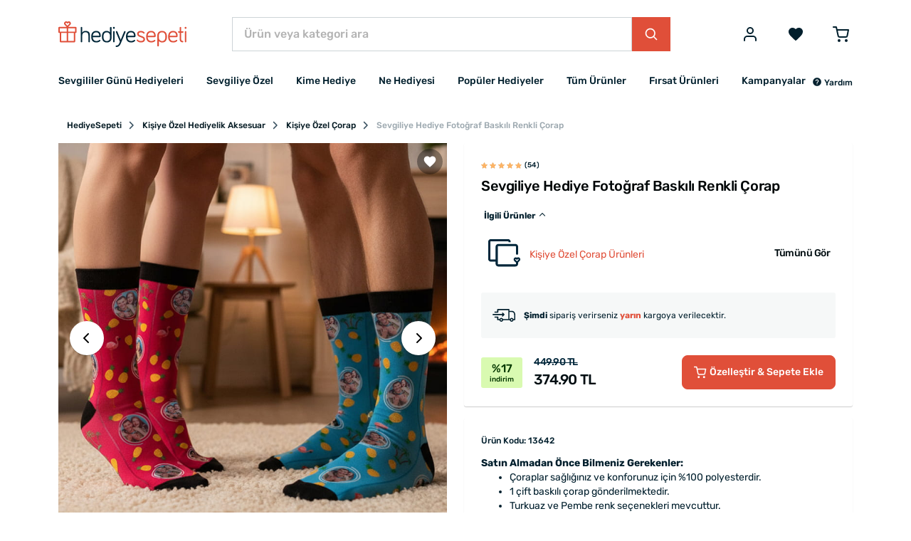

--- FILE ---
content_type: text/html; charset=UTF-8
request_url: https://www.hediyesepeti.com/sevgiliye-hediye-fotograf-baskili-renkli-corap-13642
body_size: 19941
content:
<!DOCTYPE HTML>
<html lang="tr">
<head>
    <meta charset="utf-8">
    <title>Sevgiliye Hediye Fotoğraf Baskılı Renkli Çorap | Hediye Sepeti</title>
    <meta name="description" content="Sevgiliye Hediye Fotoğraf Baskılı Renkli Çorap kullanışlı olduğu kadar espritüel de... Hediye Sepeti ile aynı gün ücretsiz kargo ile hemen şimdi al."/>
    <meta name="robots" content="index, follow"/>
        <link rel="canonical" href="https://www.hediyesepeti.com/sevgiliye-hediye-fotograf-baskili-renkli-corap-13642"/>
        <link rel="preconnect" href="https://static.hediyesepeti.com">
    <link rel="preconnect" href="https://img.hediyesepeti.com/">
    <link rel="preconnect" href="https://www.googletagmanager.com">
    <link rel="preconnect" type="image/svg+xml" href="https://www.hediyesepeti.com/css/sprite.svg">
    <link rel="stylesheet" href="https://static.hediyesepeti.com/build/assets/main.3a4103ee.css">
    <link rel="stylesheet" href="https://static.hediyesepeti.com/css/new.css?v=6.0.1">
        <meta name="viewport" content="width=device-width, initial-scale=1.0">
    <meta name="csrf-token" content="i4Ae3v3jX3SjyzwOTmI0QARqjLgMHMTjQhNLDDRv">
            <meta property="og:title" content="Sevgiliye Hediye Fotoğraf Baskılı Renkli Çorap | Hediye Sepeti">
    <meta property="og:description" content="Sevgiliye Hediye Fotoğraf Baskılı Renkli Çorap kullanışlı olduğu kadar espritüel de... Hediye Sepeti ile aynı gün ücretsiz kargo ile hemen şimdi al.">
            <meta property="og:image" content="https://img.hediyesepeti.com/m/19/sevgiliye-hediye-fotograf-baskili-renkli-corap.jpg">
    <meta property="og:image:type" content="image/jpeg">
    <meta property="og:image:width" content="400">
    <meta property="og:image:height" content="400">
            <link rel="apple-touch-icon" sizes="57x57" href="https://static.hediyesepeti.com/hs/apple-touch-icon-57x57.png?v=2.2.8">
    <link rel="apple-touch-icon" sizes="72x72" href="https://static.hediyesepeti.com/hs/apple-touch-icon-72x72.png?v=2.2.8">
    <link rel="apple-touch-icon" sizes="120x120" href="https://static.hediyesepeti.com/hs/apple-touch-icon-120x120.png?v=2.2.8">
    <link rel="apple-touch-icon" sizes="114x114" href="https://static.hediyesepeti.com/hs/apple-touch-icon-114x114.png?v=2.2.8">
    <link rel="apple-touch-icon" sizes="144x144" href="https://static.hediyesepeti.com/hs/apple-touch-icon-144x144.png?v=2.2.8">
    <link rel="apple-touch-icon" sizes="152x152" href="https://static.hediyesepeti.com/hs/apple-touch-icon-152x152.png?v=2.2.8">
    <link rel="apple-touch-icon" sizes="180x180" href="https://static.hediyesepeti.com/hs/apple-touch-icon.png?v=2.2.8">
    <link rel="icon" type="image/png" sizes="32x32" href="https://static.hediyesepeti.com/hs/favicon-32x32.png?v=2.2.8">
    <link rel="icon" type="image/png" sizes="16x16" href="https://static.hediyesepeti.com/hs/favicon-16x16.png?v=2.2.8">
    <link rel="manifest" href="https://static.hediyesepeti.com/hs/site.webmanifest?v=2.2.8">
    <link rel="mask-icon" href="https://static.hediyesepeti.com/hs/safari-pinned-tab.svg?v=2.2.8" color="#5bbad5">
    <link rel="shortcut icon" href="https://static.hediyesepeti.com/hs/favicon.ico?v=2.2.8">
    <meta name="msapplication-TileColor" content="#ffffff">
    <meta name="yandex-verification" content="56fc65c89c5cacac"/>
    <meta name="google-site-verification" content="iRIvxU23dBkfKIFPBQYK4wc4RWvKYtxDkbsY7t7r8Uk" />
    <meta name="theme-color" content="#ffffff">
    <meta property="al:ios:url" content="hediyesepeti://sevgiliye-hediye-fotograf-baskili-renkli-corap-13642"/>
    <meta property="al:ios:app_store_id" content="1259274195"/>
    <meta property="al:ios:app_name" content="HediyeSepeti"/>
    <meta property="al:android:url" content="hediyesepeti://sevgiliye-hediye-fotograf-baskili-renkli-corap-13642"/>
    <meta property="al:android:package" content="com.hediyesepeti.app"/>
    <meta property="al:android:app_name" content="HediyeSepeti"/>
    <script>
        (function(w,d,s,l,i){w[l]=w[l]||[];w[l].push({'gtm.start':
                new Date().getTime(),event:'gtm.js'});var f=d.getElementsByTagName(s)[0],
            j=d.createElement(s),dl=l!='dataLayer'?'&l='+l:'';j.async=true;j.src=
            'https://www.googletagmanager.com/gtm.js?id='+i+dl;f.parentNode.insertBefore(j,f);
        })(window,document,'script','dataLayer','GTM-NFVJZ2X');
    </script>
    <script src="https://static.hediyesepeti.com/js/lozad.min.js?v=2.2.8"></script>
    <script src="https://static.hediyesepeti.com/js/ziggy.js"></script>
    <script>
        const APP_URI = "hediyesepeti://";
        const APP_APPLE_STORE_LINK = "https://apps.apple.com/app/hediye-sepeti/id1259274195";
        const APP_PLAY_STORE_LINK = "https://play.google.com/store/apps/details?id=com.hediyesepeti.app";
        const COMMENT_MAX_IMAGE_COUNT = 3;
        const SOCIAL_LOGIN_URL_APPLE = "https://appleid.apple.com/auth/authorize?redirect_uri=https://www.hediyesepeti.com/giris-yap/apple&response_type=code%20id_token&scope=name%20email&response_mode=form_post&client_id=com.hediyesepeti.mobile.login&state=";
        const SOCIAL_LOGIN_URL_FACEBOOK = "https://www.facebook.com/v14.0/dialog/oauth?client_id=459764237429089&redirect_uri=https://www.hediyesepeti.com/giris-yap/facebook&scope=email,user_birthday&state=";
        const SOCIAL_LOGIN_URL_GOOGLE = "https://accounts.google.com/o/oauth2/auth/identifier?redirect_uri=https://www.hediyesepeti.com/giris-yap/google&response_type=code&scope=openid profile email&client_id=875272345651-jh2lq3g982k8348l6q9a8fpcntmej6mg.apps.googleusercontent.com&prompt=consent&include_granted_scopes=true&state=";
        const SPRITE_URL = "https://www.hediyesepeti.com/css/sprite.svg";
        const WEBSITE_COUNTRY_CODE = "tr";
        const WEBSITE_PREFERRED_COUNTRIES = ["TR"];
        const WEBSITE_NAME = "HediyeSepeti";
        const WEBSITE_URL = "https://www.hediyesepeti.com/";
        const WEBSITE_URL_WITH_LOCALE = "https://www.hediyesepeti.com/";
        const WEBSITE_LOCALE = "tr";
        const WEBSITE_MIN_FREE_SHIPPING = 1000;
    </script>
    <script src="https://www.hediyesepeti.com/js/routes-tr.js?v=11.1.0"></script>
    <script defer src="https://static.hediyesepeti.com/js/translations-tr.js?v=11.1.1"></script>
    <script defer src="https://static.hediyesepeti.com/js/app.min.js?v=7.1.0"></script>
    <script defer src="https://static.hediyesepeti.com/js/sweetalert2.min.js"></script>
    <script defer src="https://static.hediyesepeti.com/js/hediyesepeti.js?v=10.1.0"></script>
</head>
<body>
<noscript>
    <iframe src="https://www.googletagmanager.com/ns.html?id=GTM-NFVJZ2X"
            height="0" width="0" style="display:none;visibility:hidden"></iframe>
</noscript>
<div class="o-root">
    <div class="o-header">
                    <header class="c-header ">
    <div class="c-header__main">
        <div class="container">
            <div class="c-header__main-inner">
                <button id="mobile-side-menu-button" data-target="mobile-side-menu"
                        class="c-unstyled-button u-display-none@lg-up u-margin-right-small@md-down">
                    <svg class="icon c-header__mobile-menu-icon u-vertical-align-top u-color-gray-600">
                        <use href="https://www.hediyesepeti.com/css/sprite.svg#icon-menu-2" xlink:href="https://www.hediyesepeti.com/css/sprite.svg#icon-menu-2"></use>
                    </svg>
                </button>
                <a class="c-header__logo-link" href="https://www.hediyesepeti.com/">
                    <img class="c-header__logo" src="https://static.hediyesepeti.com/img/logo/logo.svg" alt="HediyeSepeti">
                </a>
                <div class="c-header__search">
                    <form method="get" action="https://www.hediyesepeti.com/ara" class="c-search-bar">
    <input aria-label="Ürün veya kategori ara"
           class="c-search-bar__input c-form-control u-border-radius-none" name="q"
           placeholder="Ürün veya kategori ara" type="text">
    <button class="c-button c-button--primary c-search-bar__button u-border-radius-none" type="submit">
        <svg class="icon">
            <use href="https://www.hediyesepeti.com/css/sprite.svg#icon-magnify-search" xlink:href="https://www.hediyesepeti.com/css/sprite.svg#icon-magnify-search"></use>
        </svg>
    </button>
</form>
                    
                </div>
                <div class="c-header__buttons">
                                                    <button class="c-unstyled-button u-margin-left-medium@lg-up u-margin-left-small@md-down u-margin-left-small@xs-down"
                            data-creative-slot="header_links"
                            data-promotion-name="login"
                            onclick="window.promotionSelected(this);window.location=route('login');" id="login-button">
                        <svg class="icon u-font-size-2xlarge u-vertical-align-top u-color-gray-600">
                            <use href="https://www.hediyesepeti.com/css/sprite.svg#icon-user" xlink:href="https://www.hediyesepeti.com/css/sprite.svg#icon-user"></use>
                        </svg>
                    </button>
                                    <a rel="nofollow"
                       data-creative-slot="header_links"
                       data-promotion-name="wishlist"
                       onclick="window.promotionSelected(this);"
                       class="u-margin-left-small@md-down  u-margin-left-medium@lg-up"
                       href="https://www.hediyesepeti.com/u/favorilerim">
                        <button class="c-unstyled-button ">
                            <svg class="icon u-font-size-2xlarge u-vertical-align-top u-color-gray-600">
                                <use href="https://www.hediyesepeti.com/css/sprite.svg#icon-favorite" xlink:href="https://www.hediyesepeti.com/css/sprite.svg#icon-favorite"></use>
                            </svg>
                        </button>
                    </a>
                    <a rel="nofollow"
                       data-creative-slot="header_links"
                       data-promotion-name="cart"
                       onclick="window.promotionSelected(this);"
                       class="u-margin-left-medium@lg-up u-margin-left-small@md-down u-margin-left-small@xs-down"
                       href="https://www.hediyesepeti.com/sepet">
                        <button class="c-unstyled-button o-corner-attach">
                            <svg class="icon u-font-size-2xlarge u-vertical-align-top u-color-gray-600">
                                <use href="https://www.hediyesepeti.com/css/sprite.svg#icon-shopping-cart-border" xlink:href="https://www.hediyesepeti.com/css/sprite.svg#icon-shopping-cart-border"></use>
                            </svg>
                                                    </button>
                    </a>
                </div>
            </div>
        </div>
    </div>
    <div class="container">
        <nav class="c-header__menu u-justify-content-space-between">
            <div class="c-main-menu-wrapper" id="mobile-side-menu">
    <div class="c-main-menu-wrapper__overlay" id="mobile-side-menu-overlay">
        <div class="c-main-menu-wrapper__container">
            <div class="c-main-menu-wrapper__header">
                <a href="https://www.hediyesepeti.com/" class="c-main-menu-wrapper__logo">
                    <img class="u-width-100%" src="https://static.hediyesepeti.com/img/logo/logo.svg" alt="HediyeSepeti">
                </a>
                <button class="c-unstyled-button u-margin-left-auto" id="mobile-side-menu-close-button">
                    <svg class="icon u-font-size-xlarge u-vertical-align-top u-color-gray-900">
                        <use href="https://www.hediyesepeti.com/css/sprite.svg#icon-close" xlink:href="https://www.hediyesepeti.com/css/sprite.svg#icon-close"></use>
                    </svg>
                </button>
            </div>
            <hr class="u-margin-ends-0 u-display-none@lg-up">
            <div class="c-main-menu-wrapper__content">
                <ul class="c-main-menu">
    <li class="c-main-menu__item js-main-menu-item">
        <a href="https://www.hediyesepeti.com/sevgililer-gunu-hediyesi"
           class="c-main-menu__item-link" title="Sevgililer Günü Hediyeleri"
           data-creative-slot="main_menu"
           data-promotion-name="Sevgililer Günü Hediyeleri"
           onclick="window.promotionSelected(this);">
            Sevgililer Günü Hediyeleri
                </a>
        </li>
    <li class="c-main-menu__item js-main-menu-item">
        <a href="javascript:void(0);"
           class="c-main-menu__item-link" title="Sevgiliye Özel"
           data-creative-slot="main_menu"
           data-promotion-name="Sevgiliye Özel"
           onclick="window.promotionSelected(this);">
            Sevgiliye Özel
                    <svg class="icon c-main-menu__item-icon">
                <use href="https://www.hediyesepeti.com/css/sprite.svg#icon-chevron-right" xlink:href="https://www.hediyesepeti.com/css/sprite.svg#icon-chevron-right"></use>
            </svg>
                </a>
            <div class="c-main-menu__dropdown">
            <ul class="o-unstyled-list u-margin-top-xsmall@md-down u-padding-right-small@lg-up u-border-right@lg-up">
                            <li class="c-main-menu-category js-main-menu-category-item">
                    <a href="https://www.hediyesepeti.com/sevgiliye-hediye"
                       class="c-main-menu-category__link" title="Sevgiliye Hediyeler"
                       data-creative-slot="main_menu"
                       data-promotion-name="Sevgiliye Hediyeler"
                       onclick="window.promotionSelected(this);">
                        Sevgiliye Hediye
                                        </a>
                                </li>
                            <li class="c-main-menu-category js-main-menu-category-item">
                    <a href="https://www.hediyesepeti.com/kiz-arkadasa-hediye"
                       class="c-main-menu-category__link" title="Kız Arkadaşa Hediye"
                       data-creative-slot="main_menu"
                       data-promotion-name="Kız Arkadaşa Hediye"
                       onclick="window.promotionSelected(this);">
                        Kız Arkadaşa Hediye
                                        </a>
                                </li>
                            <li class="c-main-menu-category js-main-menu-category-item">
                    <a href="https://www.hediyesepeti.com/erkek-sevgiliye-hediye"
                       class="c-main-menu-category__link" title="Erkek Sevgiliye Hediye"
                       data-creative-slot="main_menu"
                       data-promotion-name="Erkek Sevgiliye Hediye"
                       onclick="window.promotionSelected(this);">
                        Erkek Sevgiliye Hediye
                                        </a>
                                </li>
                            <li class="c-main-menu-category js-main-menu-category-item">
                    <a href="https://www.hediyesepeti.com/sevgiliye-dogum-gunu-hediyesi"
                       class="c-main-menu-category__link" title="Sevgiliye Doğum Günü Hediyesi"
                       data-creative-slot="main_menu"
                       data-promotion-name="Sevgiliye Doğum Günü Hediyesi"
                       onclick="window.promotionSelected(this);">
                        Sevgiliye Doğum Günü Hediyesi
                                        </a>
                                </li>
                            <li class="c-main-menu-category js-main-menu-category-item">
                    <a href="javascript:void(0);"
                       class="c-main-menu-category__link" title="Popüler Sevgili Ürünleri"
                       data-creative-slot="main_menu"
                       data-promotion-name="Popüler Sevgili Ürünleri"
                       onclick="window.promotionSelected(this);">
                        Popüler Sevgili Ürünleri
                                            <svg class="icon c-main-menu-category__link-icon">
                            <use href="https://www.hediyesepeti.com/css/sprite.svg#icon-chevron-down" xlink:href="https://www.hediyesepeti.com/css/sprite.svg#icon-chevron-down"></use>
                        </svg>
                                        </a>
                                    <ul class="c-main-menu-category__sub-menu">
                                            <li class="c-main-menu-category__sub-menu-item">
                            <a href="https://www.hediyesepeti.com/romantik-hediyeler"
                               class="c-main-menu-category__sub-menu-link" title="Romantik Hediyeler"
                               data-creative-slot="main_menu"
                               data-promotion-name="Romantik Hediyeler"
                               onclick="window.promotionSelected(this);">
                                Romantik Hediyeler
                            </a>
                        </li>
                                            <li class="c-main-menu-category__sub-menu-item">
                            <a href="https://www.hediyesepeti.com/sevgiliye-anlamli-hediye"
                               class="c-main-menu-category__sub-menu-link" title="Sevgiliye Anlamlı Hediye"
                               data-creative-slot="main_menu"
                               data-promotion-name="Sevgiliye Anlamlı Hediye"
                               onclick="window.promotionSelected(this);">
                                Sevgiliye Anlamlı Hediye
                            </a>
                        </li>
                                            <li class="c-main-menu-category__sub-menu-item">
                            <a href="https://www.hediyesepeti.com/sevgili-kombinleri"
                               class="c-main-menu-category__sub-menu-link" title="Sevgili Kombinleri"
                               data-creative-slot="main_menu"
                               data-promotion-name="Sevgili Kombinleri"
                               onclick="window.promotionSelected(this);">
                                Sevgili Kombinleri
                            </a>
                        </li>
                                            <li class="c-main-menu-category__sub-menu-item">
                            <a href="https://www.hediyesepeti.com/fotografli-hediyeler"
                               class="c-main-menu-category__sub-menu-link" title="Fotoğraflı Hediyeler"
                               data-creative-slot="main_menu"
                               data-promotion-name="Fotoğraflı Hediyeler"
                               onclick="window.promotionSelected(this);">
                                Fotoğraflı Hediyeler
                            </a>
                        </li>
                                        </ul>
                                </li>
                        </ul>
        </div>
        </li>
    <li class="c-main-menu__item js-main-menu-item">
        <a href="javascript:void(0);"
           class="c-main-menu__item-link" title="Kime Hediye"
           data-creative-slot="main_menu"
           data-promotion-name="Kime Hediye"
           onclick="window.promotionSelected(this);">
            Kime Hediye
                    <svg class="icon c-main-menu__item-icon">
                <use href="https://www.hediyesepeti.com/css/sprite.svg#icon-chevron-right" xlink:href="https://www.hediyesepeti.com/css/sprite.svg#icon-chevron-right"></use>
            </svg>
                </a>
            <div class="c-main-menu__dropdown">
            <ul class="o-unstyled-list u-margin-top-xsmall@md-down u-padding-right-small@lg-up u-border-right@lg-up">
                            <li class="c-main-menu-category js-main-menu-category-item">
                    <a href="javascript:void(0);"
                       class="c-main-menu-category__link" title="Kadın"
                       data-creative-slot="main_menu"
                       data-promotion-name="Kadın"
                       onclick="window.promotionSelected(this);">
                        Kadın
                                            <svg class="icon c-main-menu-category__link-icon">
                            <use href="https://www.hediyesepeti.com/css/sprite.svg#icon-chevron-down" xlink:href="https://www.hediyesepeti.com/css/sprite.svg#icon-chevron-down"></use>
                        </svg>
                                        </a>
                                    <ul class="c-main-menu-category__sub-menu">
                                            <li class="c-main-menu-category__sub-menu-item">
                            <a href="https://www.hediyesepeti.com/kadina-hediye"
                               class="c-main-menu-category__sub-menu-link" title="Kadına Hediye"
                               data-creative-slot="main_menu"
                               data-promotion-name="Kadına Hediye"
                               onclick="window.promotionSelected(this);">
                                Kadına Hediye
                            </a>
                        </li>
                                            <li class="c-main-menu-category__sub-menu-item">
                            <a href="https://www.hediyesepeti.com/anneye-hediye"
                               class="c-main-menu-category__sub-menu-link" title="Anneye Hediye"
                               data-creative-slot="main_menu"
                               data-promotion-name="Anneye Hediye"
                               onclick="window.promotionSelected(this);">
                                Anneye Hediye
                            </a>
                        </li>
                                            <li class="c-main-menu-category__sub-menu-item">
                            <a href="https://www.hediyesepeti.com/ese-hediye"
                               class="c-main-menu-category__sub-menu-link" title="Eşe Hediye"
                               data-creative-slot="main_menu"
                               data-promotion-name="Eşe Hediye"
                               onclick="window.promotionSelected(this);">
                                Eşe Hediye
                            </a>
                        </li>
                                            <li class="c-main-menu-category__sub-menu-item">
                            <a href="https://www.hediyesepeti.com/hamileye-hediye"
                               class="c-main-menu-category__sub-menu-link" title="Hamile Hediyeleri"
                               data-creative-slot="main_menu"
                               data-promotion-name="Hamile Hediyeleri"
                               onclick="window.promotionSelected(this);">
                                Hamile Hediyeleri
                            </a>
                        </li>
                                            <li class="c-main-menu-category__sub-menu-item">
                            <a href="https://www.hediyesepeti.com/kadinlara-ozel-aksesuarlar"
                               class="c-main-menu-category__sub-menu-link" title="Kadınlara Özel Aksesuarlar"
                               data-creative-slot="main_menu"
                               data-promotion-name="Kadınlara Özel Aksesuarlar"
                               onclick="window.promotionSelected(this);">
                                Kadınlara Özel Aksesuarlar
                            </a>
                        </li>
                                        </ul>
                                </li>
                            <li class="c-main-menu-category js-main-menu-category-item">
                    <a href="javascript:void(0);"
                       class="c-main-menu-category__link" title="Erkek"
                       data-creative-slot="main_menu"
                       data-promotion-name="Erkek"
                       onclick="window.promotionSelected(this);">
                        Erkek
                                            <svg class="icon c-main-menu-category__link-icon">
                            <use href="https://www.hediyesepeti.com/css/sprite.svg#icon-chevron-down" xlink:href="https://www.hediyesepeti.com/css/sprite.svg#icon-chevron-down"></use>
                        </svg>
                                        </a>
                                    <ul class="c-main-menu-category__sub-menu">
                                            <li class="c-main-menu-category__sub-menu-item">
                            <a href="https://www.hediyesepeti.com/erkege-hediye"
                               class="c-main-menu-category__sub-menu-link" title="Erkeğe Hediye"
                               data-creative-slot="main_menu"
                               data-promotion-name="Erkeğe Hediye"
                               onclick="window.promotionSelected(this);">
                                Erkeğe Hediye
                            </a>
                        </li>
                                            <li class="c-main-menu-category__sub-menu-item">
                            <a href="https://www.hediyesepeti.com/erkek-sevgiliye-hediye"
                               class="c-main-menu-category__sub-menu-link" title="Erkek Sevgiliye Hediye"
                               data-creative-slot="main_menu"
                               data-promotion-name="Erkek Sevgiliye Hediye"
                               onclick="window.promotionSelected(this);">
                                Erkek Sevgiliye Hediye
                            </a>
                        </li>
                                            <li class="c-main-menu-category__sub-menu-item">
                            <a href="https://www.hediyesepeti.com/erkek-arkadasa-hediye"
                               class="c-main-menu-category__sub-menu-link" title="Erkek Arkadaşa Hediye"
                               data-creative-slot="main_menu"
                               data-promotion-name="Erkek Arkadaşa Hediye"
                               onclick="window.promotionSelected(this);">
                                Erkek Arkadaşa Hediye
                            </a>
                        </li>
                                            <li class="c-main-menu-category__sub-menu-item">
                            <a href="https://www.hediyesepeti.com/kocaya-hediye"
                               class="c-main-menu-category__sub-menu-link" title="Kocaya Hediye"
                               data-creative-slot="main_menu"
                               data-promotion-name="Kocaya Hediye"
                               onclick="window.promotionSelected(this);">
                                Kocaya Hediye
                            </a>
                        </li>
                                            <li class="c-main-menu-category__sub-menu-item">
                            <a href="https://www.hediyesepeti.com/babaya-hediye"
                               class="c-main-menu-category__sub-menu-link" title="Babaya Hediye"
                               data-creative-slot="main_menu"
                               data-promotion-name="Babaya Hediye"
                               onclick="window.promotionSelected(this);">
                                Babaya Hediye
                            </a>
                        </li>
                                            <li class="c-main-menu-category__sub-menu-item">
                            <a href="https://www.hediyesepeti.com/dedeye-hediye"
                               class="c-main-menu-category__sub-menu-link" title="Dedeye Hediye"
                               data-creative-slot="main_menu"
                               data-promotion-name="Dedeye Hediye"
                               onclick="window.promotionSelected(this);">
                                Dedeye Hediye
                            </a>
                        </li>
                                            <li class="c-main-menu-category__sub-menu-item">
                            <a href="https://www.hediyesepeti.com/kisiye-ozel-hediye-erkek"
                               class="c-main-menu-category__sub-menu-link" title="Kişiye Özel Hediye Erkeğe"
                               data-creative-slot="main_menu"
                               data-promotion-name="Kişiye Özel Hediye Erkeğe"
                               onclick="window.promotionSelected(this);">
                                Kişiye Özel Hediye Erkeğe
                            </a>
                        </li>
                                        </ul>
                                </li>
                            <li class="c-main-menu-category js-main-menu-category-item">
                    <a href="https://www.hediyesepeti.com/arkadasa-hediye"
                       class="c-main-menu-category__link" title="Arkadaşa Hediye"
                       data-creative-slot="main_menu"
                       data-promotion-name="Arkadaşa Hediye"
                       onclick="window.promotionSelected(this);">
                        Arkadaşa Hediye
                                        </a>
                                </li>
                            <li class="c-main-menu-category js-main-menu-category-item">
                    <a href="https://www.hediyesepeti.com/bebek-hediyeleri"
                       class="c-main-menu-category__link" title="Bebek Hediyeleri"
                       data-creative-slot="main_menu"
                       data-promotion-name="Bebek Hediyeleri"
                       onclick="window.promotionSelected(this);">
                        Bebek Hediyeleri
                                        </a>
                                </li>
                            <li class="c-main-menu-category js-main-menu-category-item">
                    <a href="https://www.hediyesepeti.com/cocuk-hediyeleri"
                       class="c-main-menu-category__link" title="Çocuk Hediyeleri"
                       data-creative-slot="main_menu"
                       data-promotion-name="Çocuk Hediyeleri"
                       onclick="window.promotionSelected(this);">
                        Çocuk Hediyeleri
                                        </a>
                                </li>
                            <li class="c-main-menu-category js-main-menu-category-item">
                    <a href="https://www.hediyesepeti.com/kardese-hediye"
                       class="c-main-menu-category__link" title="Kardeşe Hediye"
                       data-creative-slot="main_menu"
                       data-promotion-name="Kardeşe Hediye"
                       onclick="window.promotionSelected(this);">
                        Kardeşe Hediye
                                        </a>
                                </li>
                            <li class="c-main-menu-category js-main-menu-category-item">
                    <a href="javascript:void(0);"
                       class="c-main-menu-category__link" title="Mesleki Hediyeler"
                       data-creative-slot="main_menu"
                       data-promotion-name="Mesleki Hediyeler"
                       onclick="window.promotionSelected(this);">
                        Mesleki Hediyeler
                                            <svg class="icon c-main-menu-category__link-icon">
                            <use href="https://www.hediyesepeti.com/css/sprite.svg#icon-chevron-down" xlink:href="https://www.hediyesepeti.com/css/sprite.svg#icon-chevron-down"></use>
                        </svg>
                                        </a>
                                    <ul class="c-main-menu-category__sub-menu">
                                            <li class="c-main-menu-category__sub-menu-item">
                            <a href="https://www.hediyesepeti.com/ogretmene-hediye"
                               class="c-main-menu-category__sub-menu-link" title="Öğretmene Hediye"
                               data-creative-slot="main_menu"
                               data-promotion-name="Öğretmene Hediye"
                               onclick="window.promotionSelected(this);">
                                Öğretmene Hediye
                            </a>
                        </li>
                                            <li class="c-main-menu-category__sub-menu-item">
                            <a href="https://www.hediyesepeti.com/avukata-hediye"
                               class="c-main-menu-category__sub-menu-link" title="Avukata Hediye"
                               data-creative-slot="main_menu"
                               data-promotion-name="Avukata Hediye"
                               onclick="window.promotionSelected(this);">
                                Avukata Hediye
                            </a>
                        </li>
                                            <li class="c-main-menu-category__sub-menu-item">
                            <a href="https://www.hediyesepeti.com/doktora-hediye"
                               class="c-main-menu-category__sub-menu-link" title="Doktora Hediye"
                               data-creative-slot="main_menu"
                               data-promotion-name="Doktora Hediye"
                               onclick="window.promotionSelected(this);">
                                Doktora Hediye
                            </a>
                        </li>
                                            <li class="c-main-menu-category__sub-menu-item">
                            <a href="https://www.hediyesepeti.com/askere-hediye"
                               class="c-main-menu-category__sub-menu-link" title="Askere Hediye"
                               data-creative-slot="main_menu"
                               data-promotion-name="Askere Hediye"
                               onclick="window.promotionSelected(this);">
                                Askere Hediye
                            </a>
                        </li>
                                            <li class="c-main-menu-category__sub-menu-item">
                            <a href="https://www.hediyesepeti.com/dis-hekimine-hediye"
                               class="c-main-menu-category__sub-menu-link" title="Diş Hekimine Hediye"
                               data-creative-slot="main_menu"
                               data-promotion-name="Diş Hekimine Hediye"
                               onclick="window.promotionSelected(this);">
                                Diş Hekimine Hediye
                            </a>
                        </li>
                                            <li class="c-main-menu-category__sub-menu-item">
                            <a href="https://www.hediyesepeti.com/hemsireye-hediye"
                               class="c-main-menu-category__sub-menu-link" title="Hemşireye Hediye"
                               data-creative-slot="main_menu"
                               data-promotion-name="Hemşireye Hediye"
                               onclick="window.promotionSelected(this);">
                                Hemşireye Hediye
                            </a>
                        </li>
                                            <li class="c-main-menu-category__sub-menu-item">
                            <a href="https://www.hediyesepeti.com/muhendise-hediye"
                               class="c-main-menu-category__sub-menu-link" title="Mühendise Hediye"
                               data-creative-slot="main_menu"
                               data-promotion-name="Mühendise Hediye"
                               onclick="window.promotionSelected(this);">
                                Mühendise Hediye
                            </a>
                        </li>
                                            <li class="c-main-menu-category__sub-menu-item">
                            <a href="https://www.hediyesepeti.com/polise-hediye"
                               class="c-main-menu-category__sub-menu-link" title="Polise Hediye"
                               data-creative-slot="main_menu"
                               data-promotion-name="Polise Hediye"
                               onclick="window.promotionSelected(this);">
                                Polise Hediye
                            </a>
                        </li>
                                            <li class="c-main-menu-category__sub-menu-item">
                            <a href="https://www.hediyesepeti.com/mimara-hediye"
                               class="c-main-menu-category__sub-menu-link" title="Mimara Hediye"
                               data-creative-slot="main_menu"
                               data-promotion-name="Mimara Hediye"
                               onclick="window.promotionSelected(this);">
                                Mimara Hediye
                            </a>
                        </li>
                                        </ul>
                                </li>
                        </ul>
        </div>
        </li>
    <li class="c-main-menu__item js-main-menu-item">
        <a href="javascript:void(0);"
           class="c-main-menu__item-link" title="Ne Hediyesi"
           data-creative-slot="main_menu"
           data-promotion-name="Ne Hediyesi"
           onclick="window.promotionSelected(this);">
            Ne Hediyesi
                    <svg class="icon c-main-menu__item-icon">
                <use href="https://www.hediyesepeti.com/css/sprite.svg#icon-chevron-right" xlink:href="https://www.hediyesepeti.com/css/sprite.svg#icon-chevron-right"></use>
            </svg>
                </a>
            <div class="c-main-menu__dropdown">
            <ul class="o-unstyled-list u-margin-top-xsmall@md-down u-padding-right-small@lg-up u-border-right@lg-up">
                            <li class="c-main-menu-category js-main-menu-category-item">
                    <a href="javascript:void(0);"
                       class="c-main-menu-category__link" title="Doğum Günü"
                       data-creative-slot="main_menu"
                       data-promotion-name="Doğum Günü"
                       onclick="window.promotionSelected(this);">
                        Doğum Günü
                                            <svg class="icon c-main-menu-category__link-icon">
                            <use href="https://www.hediyesepeti.com/css/sprite.svg#icon-chevron-down" xlink:href="https://www.hediyesepeti.com/css/sprite.svg#icon-chevron-down"></use>
                        </svg>
                                        </a>
                                    <ul class="c-main-menu-category__sub-menu">
                                            <li class="c-main-menu-category__sub-menu-item">
                            <a href="https://www.hediyesepeti.com/dogum-gunu-hediyeleri"
                               class="c-main-menu-category__sub-menu-link" title="Doğum Günü Hediyeleri"
                               data-creative-slot="main_menu"
                               data-promotion-name="Doğum Günü Hediyeleri"
                               onclick="window.promotionSelected(this);">
                                Tüm Doğum Günü Hediyeleri
                            </a>
                        </li>
                                            <li class="c-main-menu-category__sub-menu-item">
                            <a href="https://www.hediyesepeti.com/sevgiliye-dogum-gunu-hediyesi"
                               class="c-main-menu-category__sub-menu-link" title="Sevgiliye Doğum Günü Hediyesi"
                               data-creative-slot="main_menu"
                               data-promotion-name="Sevgiliye Doğum Günü Hediyesi"
                               onclick="window.promotionSelected(this);">
                                Sevgiliye Doğum Günü Hediyesi
                            </a>
                        </li>
                                            <li class="c-main-menu-category__sub-menu-item">
                            <a href="https://www.hediyesepeti.com/arkadasa-dogum-gunu-hediyesi"
                               class="c-main-menu-category__sub-menu-link" title="Arkadaşa Doğum Günü Hediyesi"
                               data-creative-slot="main_menu"
                               data-promotion-name="Arkadaşa Doğum Günü Hediyesi"
                               onclick="window.promotionSelected(this);">
                                Arkadaşa Doğum Günü Hediyesi
                            </a>
                        </li>
                                            <li class="c-main-menu-category__sub-menu-item">
                            <a href="https://www.hediyesepeti.com/dogum-gunu-hediyeleri-kadin"
                               class="c-main-menu-category__sub-menu-link" title="Doğum Günü Hediyeleri Kadın"
                               data-creative-slot="main_menu"
                               data-promotion-name="Doğum Günü Hediyeleri Kadın"
                               onclick="window.promotionSelected(this);">
                                Kadına Doğum Günü Hediyesi
                            </a>
                        </li>
                                            <li class="c-main-menu-category__sub-menu-item">
                            <a href="https://www.hediyesepeti.com/erkege-dogum-gunu-hediyesi"
                               class="c-main-menu-category__sub-menu-link" title="Erkeğe Doğum Günü Hediyesi"
                               data-creative-slot="main_menu"
                               data-promotion-name="Erkeğe Doğum Günü Hediyesi"
                               onclick="window.promotionSelected(this);">
                                Erkeğe Doğum Günü Hediyesi
                            </a>
                        </li>
                                            <li class="c-main-menu-category__sub-menu-item">
                            <a href="https://www.hediyesepeti.com/erkek-arkadasa-dogum-gunu-hediyesi"
                               class="c-main-menu-category__sub-menu-link" title="Erkek Arkadaşa Doğum Günü Hediyesi"
                               data-creative-slot="main_menu"
                               data-promotion-name="Erkek Arkadaşa Doğum Günü Hediyesi"
                               onclick="window.promotionSelected(this);">
                                Erkek Arkadaşa Doğum Günü Hediyesi
                            </a>
                        </li>
                                            <li class="c-main-menu-category__sub-menu-item">
                            <a href="https://www.hediyesepeti.com/anneye-dogum-gunu-hediyesi"
                               class="c-main-menu-category__sub-menu-link" title="Anneye Doğum Günü Hediyesi"
                               data-creative-slot="main_menu"
                               data-promotion-name="Anneye Doğum Günü Hediyesi"
                               onclick="window.promotionSelected(this);">
                                Anneye Doğum Günü Hediyesi
                            </a>
                        </li>
                                            <li class="c-main-menu-category__sub-menu-item">
                            <a href="https://www.hediyesepeti.com/babaya-dogum-gunu-hediyesi"
                               class="c-main-menu-category__sub-menu-link" title="Babaya Doğum Günü Hediyesi"
                               data-creative-slot="main_menu"
                               data-promotion-name="Babaya Doğum Günü Hediyesi"
                               onclick="window.promotionSelected(this);">
                                Babaya Doğum Günü Hediyesi
                            </a>
                        </li>
                                            <li class="c-main-menu-category__sub-menu-item">
                            <a href="https://www.hediyesepeti.com/ese-dogum-gunu-hediyesi"
                               class="c-main-menu-category__sub-menu-link" title="Eşe Doğum Günü Hediyesi"
                               data-creative-slot="main_menu"
                               data-promotion-name="Eşe Doğum Günü Hediyesi"
                               onclick="window.promotionSelected(this);">
                                Eşe Doğum Günü Hediyesi
                            </a>
                        </li>
                                        </ul>
                                </li>
                            <li class="c-main-menu-category js-main-menu-category-item">
                    <a href="javascript:void(0);"
                       class="c-main-menu-category__link" title="Yıldönümü Hediyeleri"
                       data-creative-slot="main_menu"
                       data-promotion-name="Yıldönümü Hediyeleri"
                       onclick="window.promotionSelected(this);">
                        Yıldönümü Hediyeleri
                                            <svg class="icon c-main-menu-category__link-icon">
                            <use href="https://www.hediyesepeti.com/css/sprite.svg#icon-chevron-down" xlink:href="https://www.hediyesepeti.com/css/sprite.svg#icon-chevron-down"></use>
                        </svg>
                                        </a>
                                    <ul class="c-main-menu-category__sub-menu">
                                            <li class="c-main-menu-category__sub-menu-item">
                            <a href="https://www.hediyesepeti.com/yildonumu-hediyeleri"
                               class="c-main-menu-category__sub-menu-link" title="Yıldönümü Hediyeleri"
                               data-creative-slot="main_menu"
                               data-promotion-name="Yıldönümü Hediyeleri"
                               onclick="window.promotionSelected(this);">
                                Yıldönümü Hediyeleri
                            </a>
                        </li>
                                            <li class="c-main-menu-category__sub-menu-item">
                            <a href="https://www.hediyesepeti.com/evlilik-yildonumu-hediyeleri"
                               class="c-main-menu-category__sub-menu-link" title="Evlilik Yıldönümü Hediyeleri"
                               data-creative-slot="main_menu"
                               data-promotion-name="Evlilik Yıldönümü Hediyeleri"
                               onclick="window.promotionSelected(this);">
                                Evlilik Yıldönümü Hediyeleri
                            </a>
                        </li>
                                            <li class="c-main-menu-category__sub-menu-item">
                            <a href="https://www.hediyesepeti.com/sevgiliye-yildonumu-hediyesi"
                               class="c-main-menu-category__sub-menu-link" title="Sevgiliye Yıldönümü Hediyesi"
                               data-creative-slot="main_menu"
                               data-promotion-name="Sevgiliye Yıldönümü Hediyesi"
                               onclick="window.promotionSelected(this);">
                                Sevgiliye Yıldönümü Hediyesi
                            </a>
                        </li>
                                        </ul>
                                </li>
                            <li class="c-main-menu-category js-main-menu-category-item">
                    <a href="javascript:void(0);"
                       class="c-main-menu-category__link" title="Özel Günler"
                       data-creative-slot="main_menu"
                       data-promotion-name="Özel Günler"
                       onclick="window.promotionSelected(this);">
                        Özel Günler
                                            <svg class="icon c-main-menu-category__link-icon">
                            <use href="https://www.hediyesepeti.com/css/sprite.svg#icon-chevron-down" xlink:href="https://www.hediyesepeti.com/css/sprite.svg#icon-chevron-down"></use>
                        </svg>
                                        </a>
                                    <ul class="c-main-menu-category__sub-menu">
                                            <li class="c-main-menu-category__sub-menu-item">
                            <a href="https://www.hediyesepeti.com/anneler-gunu-hediyesi"
                               class="c-main-menu-category__sub-menu-link" title="Anneler Günü Hediyeleri"
                               data-creative-slot="main_menu"
                               data-promotion-name="Anneler Günü Hediyeleri"
                               onclick="window.promotionSelected(this);">
                                Anneler Günü Hediyeleri
                            </a>
                        </li>
                                            <li class="c-main-menu-category__sub-menu-item">
                            <a href="https://www.hediyesepeti.com/babalar-gunu-hediyesi"
                               class="c-main-menu-category__sub-menu-link" title="Babalar Günü Hediyeleri"
                               data-creative-slot="main_menu"
                               data-promotion-name="Babalar Günü Hediyeleri"
                               onclick="window.promotionSelected(this);">
                                Babalar Günü Hediyeleri
                            </a>
                        </li>
                                            <li class="c-main-menu-category__sub-menu-item">
                            <a href="https://www.hediyesepeti.com/ogretmenler-gunu-hediyesi"
                               class="c-main-menu-category__sub-menu-link" title="Öğretmenler Günü"
                               data-creative-slot="main_menu"
                               data-promotion-name="Öğretmenler Günü"
                               onclick="window.promotionSelected(this);">
                                Öğretmenler Günü
                            </a>
                        </li>
                                            <li class="c-main-menu-category__sub-menu-item">
                            <a href="https://www.hediyesepeti.com/yilbasi-hediyeleri"
                               class="c-main-menu-category__sub-menu-link" title="Yılbaşı Hediyeleri"
                               data-creative-slot="main_menu"
                               data-promotion-name="Yılbaşı Hediyeleri"
                               onclick="window.promotionSelected(this);">
                                Yılbaşı Hediyeleri
                            </a>
                        </li>
                                        </ul>
                                </li>
                            <li class="c-main-menu-category js-main-menu-category-item">
                    <a href="https://www.hediyesepeti.com/kurumsal"
                       class="c-main-menu-category__link" title="Kurumsal Hediyeler"
                       data-creative-slot="main_menu"
                       data-promotion-name="Kurumsal Hediyeler"
                       onclick="window.promotionSelected(this);">
                        Kurumsal Hediyeler
                                        </a>
                                </li>
                            <li class="c-main-menu-category js-main-menu-category-item">
                    <a href="https://www.hediyesepeti.com/ofis-hediyeleri"
                       class="c-main-menu-category__link" title="Ofis Hediyeleri"
                       data-creative-slot="main_menu"
                       data-promotion-name="Ofis Hediyeleri"
                       onclick="window.promotionSelected(this);">
                        Ofis Hediyeleri
                                        </a>
                                </li>
                            <li class="c-main-menu-category js-main-menu-category-item">
                    <a href="https://www.hediyesepeti.com/yeni-ev-hediyesi"
                       class="c-main-menu-category__link" title="Yeni Ev Hediyesi"
                       data-creative-slot="main_menu"
                       data-promotion-name="Yeni Ev Hediyesi"
                       onclick="window.promotionSelected(this);">
                        Yeni Ev Hediyesi
                                        </a>
                                </li>
                            <li class="c-main-menu-category js-main-menu-category-item">
                    <a href="https://www.hediyesepeti.com/yeni-is-hediyeleri"
                       class="c-main-menu-category__link" title="Yeni İş Hediyeleri"
                       data-creative-slot="main_menu"
                       data-promotion-name="Yeni İş Hediyeleri"
                       onclick="window.promotionSelected(this);">
                        Yeni İş Hediyeleri
                                        </a>
                                </li>
                            <li class="c-main-menu-category js-main-menu-category-item">
                    <a href="https://www.hediyesepeti.com/hatiralik-hediyeler"
                       class="c-main-menu-category__link" title="Hatıralık Hediyeler"
                       data-creative-slot="main_menu"
                       data-promotion-name="Hatıralık Hediyeler"
                       onclick="window.promotionSelected(this);">
                        Hatıralık Hediyeler
                                        </a>
                                </li>
                        </ul>
        </div>
        </li>
    <li class="c-main-menu__item js-main-menu-item">
        <a href="javascript:void(0);"
           class="c-main-menu__item-link" title="Popüler Hediyeler"
           data-creative-slot="main_menu"
           data-promotion-name="Popüler Hediyeler"
           onclick="window.promotionSelected(this);">
            Popüler Hediyeler
                    <svg class="icon c-main-menu__item-icon">
                <use href="https://www.hediyesepeti.com/css/sprite.svg#icon-chevron-right" xlink:href="https://www.hediyesepeti.com/css/sprite.svg#icon-chevron-right"></use>
            </svg>
                </a>
            <div class="c-main-menu__dropdown">
            <ul class="o-unstyled-list u-margin-top-xsmall@md-down u-padding-right-small@lg-up u-border-right@lg-up">
                            <li class="c-main-menu-category js-main-menu-category-item">
                    <a href="https://www.hediyesepeti.com/fotograf-baski"
                       class="c-main-menu-category__link" title="Fotoğraf Baskı"
                       data-creative-slot="main_menu"
                       data-promotion-name="Fotoğraf Baskı"
                       onclick="window.promotionSelected(this);">
                        Fotoğraf Baskı
                                        </a>
                                </li>
                            <li class="c-main-menu-category js-main-menu-category-item">
                    <a href="javascript:void(0);"
                       class="c-main-menu-category__link" title="Tişört &amp; Giyim Ürünleri"
                       data-creative-slot="main_menu"
                       data-promotion-name="Tişört &amp; Giyim Ürünleri"
                       onclick="window.promotionSelected(this);">
                        Tişört &amp; Giyim Ürünleri
                                            <svg class="icon c-main-menu-category__link-icon">
                            <use href="https://www.hediyesepeti.com/css/sprite.svg#icon-chevron-down" xlink:href="https://www.hediyesepeti.com/css/sprite.svg#icon-chevron-down"></use>
                        </svg>
                                        </a>
                                    <ul class="c-main-menu-category__sub-menu">
                                            <li class="c-main-menu-category__sub-menu-item">
                            <a href="https://www.hediyesepeti.com/baskili-tisort-modelleri"
                               class="c-main-menu-category__sub-menu-link" title="Baskılı Tişört Modelleri"
                               data-creative-slot="main_menu"
                               data-promotion-name="Baskılı Tişört Modelleri"
                               onclick="window.promotionSelected(this);">
                                Baskılı Tişörtler Tümü
                            </a>
                        </li>
                                            <li class="c-main-menu-category__sub-menu-item">
                            <a href="https://www.hediyesepeti.com/aile-tisortleri"
                               class="c-main-menu-category__sub-menu-link" title="Aile Tişörtleri"
                               data-creative-slot="main_menu"
                               data-promotion-name="Aile Tişörtleri"
                               onclick="window.promotionSelected(this);">
                                Aile Tişörtleri
                            </a>
                        </li>
                                            <li class="c-main-menu-category__sub-menu-item">
                            <a href="https://www.hediyesepeti.com/erkek-tisortleri"
                               class="c-main-menu-category__sub-menu-link" title="Erkek Tişörtleri"
                               data-creative-slot="main_menu"
                               data-promotion-name="Erkek Tişörtleri"
                               onclick="window.promotionSelected(this);">
                                Erkek Tişörtleri
                            </a>
                        </li>
                                            <li class="c-main-menu-category__sub-menu-item">
                            <a href="https://www.hediyesepeti.com/kadin-tisort"
                               class="c-main-menu-category__sub-menu-link" title="Kadın Tişortleri"
                               data-creative-slot="main_menu"
                               data-promotion-name="Kadın Tişortleri"
                               onclick="window.promotionSelected(this);">
                                Kadın Tişortleri
                            </a>
                        </li>
                                            <li class="c-main-menu-category__sub-menu-item">
                            <a href="https://www.hediyesepeti.com/cocuk-tisortleri"
                               class="c-main-menu-category__sub-menu-link" title="Çocuk Tişörtleri"
                               data-creative-slot="main_menu"
                               data-promotion-name="Çocuk Tişörtleri"
                               onclick="window.promotionSelected(this);">
                                Çocuk Tişörtleri
                            </a>
                        </li>
                                            <li class="c-main-menu-category__sub-menu-item">
                            <a href="https://www.hediyesepeti.com/sevgili-tisortleri"
                               class="c-main-menu-category__sub-menu-link" title="Sevgili Tişörtleri"
                               data-creative-slot="main_menu"
                               data-promotion-name="Sevgili Tişörtleri"
                               onclick="window.promotionSelected(this);">
                                Sevgili Tişörtleri
                            </a>
                        </li>
                                            <li class="c-main-menu-category__sub-menu-item">
                            <a href="https://www.hediyesepeti.com/ataturk-tisortleri"
                               class="c-main-menu-category__sub-menu-link" title="Atatürk Baskılı Tişörtler"
                               data-creative-slot="main_menu"
                               data-promotion-name="Atatürk Baskılı Tişörtler"
                               onclick="window.promotionSelected(this);">
                                Atatürk Baskılı Tişörtler
                            </a>
                        </li>
                                            <li class="c-main-menu-category__sub-menu-item">
                            <a href="https://www.hediyesepeti.com/hamile-tisortleri"
                               class="c-main-menu-category__sub-menu-link" title="Hamile Tişörtleri"
                               data-creative-slot="main_menu"
                               data-promotion-name="Hamile Tişörtleri"
                               onclick="window.promotionSelected(this);">
                                Hamile Tişörtleri
                            </a>
                        </li>
                                            <li class="c-main-menu-category__sub-menu-item">
                            <a href="https://www.hediyesepeti.com/mutfak-onlugu-modelleri"
                               class="c-main-menu-category__sub-menu-link" title="Mutfak Önlükleri"
                               data-creative-slot="main_menu"
                               data-promotion-name="Mutfak Önlükleri"
                               onclick="window.promotionSelected(this);">
                                Mutfak Önlükleri
                            </a>
                        </li>
                                        </ul>
                                </li>
                            <li class="c-main-menu-category js-main-menu-category-item">
                    <a href="javascript:void(0);"
                       class="c-main-menu-category__link" title="Fotoğraflı &amp; Resimli Ürünler"
                       data-creative-slot="main_menu"
                       data-promotion-name="Fotoğraflı &amp; Resimli Ürünler"
                       onclick="window.promotionSelected(this);">
                        Fotoğraflı &amp; Resimli Ürünler
                                            <svg class="icon c-main-menu-category__link-icon">
                            <use href="https://www.hediyesepeti.com/css/sprite.svg#icon-chevron-down" xlink:href="https://www.hediyesepeti.com/css/sprite.svg#icon-chevron-down"></use>
                        </svg>
                                        </a>
                                    <ul class="c-main-menu-category__sub-menu">
                                            <li class="c-main-menu-category__sub-menu-item">
                            <a href="https://www.hediyesepeti.com/ahsapfotolar"
                               class="c-main-menu-category__sub-menu-link" title="Ahşapfotolar"
                               data-creative-slot="main_menu"
                               data-promotion-name="Ahşapfotolar"
                               onclick="window.promotionSelected(this);">
                                Ahşapfotolar
                            </a>
                        </li>
                                            <li class="c-main-menu-category__sub-menu-item">
                            <a href="https://www.hediyesepeti.com/kisiye-ozel-fotograf-albumu-modelleri"
                               class="c-main-menu-category__sub-menu-link" title="Fotoğraf Albümü"
                               data-creative-slot="main_menu"
                               data-promotion-name="Fotoğraf Albümü"
                               onclick="window.promotionSelected(this);">
                                Fotoğraf Albümleri
                            </a>
                        </li>
                                            <li class="c-main-menu-category__sub-menu-item">
                            <a href="https://www.hediyesepeti.com/kanvas-tablo"
                               class="c-main-menu-category__sub-menu-link" title="Kanvas Tablo"
                               data-creative-slot="main_menu"
                               data-promotion-name="Kanvas Tablo"
                               onclick="window.promotionSelected(this);">
                                Kanvas Tablolar
                            </a>
                        </li>
                                            <li class="c-main-menu-category__sub-menu-item">
                            <a href="https://www.hediyesepeti.com/resimli-kisiye-ozel-puzzle"
                               class="c-main-menu-category__sub-menu-link" title="Kişiye Özel Puzzle"
                               data-creative-slot="main_menu"
                               data-promotion-name="Kişiye Özel Puzzle"
                               onclick="window.promotionSelected(this);">
                                Kişiye Özel Puzzle
                            </a>
                        </li>
                                            <li class="c-main-menu-category__sub-menu-item">
                            <a href="https://www.hediyesepeti.com/hediyelik-fotograf-cerceve-modelleri"
                               class="c-main-menu-category__sub-menu-link" title="Fotoğraf Çerçeve Modelleri"
                               data-creative-slot="main_menu"
                               data-promotion-name="Fotoğraf Çerçeve Modelleri"
                               onclick="window.promotionSelected(this);">
                                Fotoğraf Çerçeve Modelleri
                            </a>
                        </li>
                                            <li class="c-main-menu-category__sub-menu-item">
                            <a href="https://www.hediyesepeti.com/fotografli-hediyeler"
                               class="c-main-menu-category__sub-menu-link" title="Resimli Hediyeler"
                               data-creative-slot="main_menu"
                               data-promotion-name="Resimli Hediyeler"
                               onclick="window.promotionSelected(this);">
                                Resimli Hediyeler
                            </a>
                        </li>
                                        </ul>
                                </li>
                            <li class="c-main-menu-category js-main-menu-category-item">
                    <a href="javascript:void(0);"
                       class="c-main-menu-category__link" title="Bardak &amp; Kupa &amp; Termos"
                       data-creative-slot="main_menu"
                       data-promotion-name="Bardak &amp; Kupa &amp; Termos"
                       onclick="window.promotionSelected(this);">
                        Bardak &amp; Kupa &amp; Termos
                                            <svg class="icon c-main-menu-category__link-icon">
                            <use href="https://www.hediyesepeti.com/css/sprite.svg#icon-chevron-down" xlink:href="https://www.hediyesepeti.com/css/sprite.svg#icon-chevron-down"></use>
                        </svg>
                                        </a>
                                    <ul class="c-main-menu-category__sub-menu">
                                            <li class="c-main-menu-category__sub-menu-item">
                            <a href="https://www.hediyesepeti.com/kisiye-ozel-bardaklar"
                               class="c-main-menu-category__sub-menu-link" title="Kişiye Özel Bardaklar"
                               data-creative-slot="main_menu"
                               data-promotion-name="Kişiye Özel Bardaklar"
                               onclick="window.promotionSelected(this);">
                                Kişiye Özel Bardaklar
                            </a>
                        </li>
                                            <li class="c-main-menu-category__sub-menu-item">
                            <a href="https://www.hediyesepeti.com/kisiye-ozel-kupa-bardaklar"
                               class="c-main-menu-category__sub-menu-link" title="Kupa Bardaklar"
                               data-creative-slot="main_menu"
                               data-promotion-name="Kupa Bardaklar"
                               onclick="window.promotionSelected(this);">
                                Kupa Bardaklar
                            </a>
                        </li>
                                            <li class="c-main-menu-category__sub-menu-item">
                            <a href="https://www.hediyesepeti.com/kisiye-ozel-viski-bardaklari"
                               class="c-main-menu-category__sub-menu-link" title="İsimli Viski Bardağı"
                               data-creative-slot="main_menu"
                               data-promotion-name="İsimli Viski Bardağı"
                               onclick="window.promotionSelected(this);">
                                İsimli Viski Bardağı
                            </a>
                        </li>
                                            <li class="c-main-menu-category__sub-menu-item">
                            <a href="https://www.hediyesepeti.com/kisiye-ozel-raki-bardaklari"
                               class="c-main-menu-category__sub-menu-link" title="Rakı Bardak Modelleri"
                               data-creative-slot="main_menu"
                               data-promotion-name="Rakı Bardak Modelleri"
                               onclick="window.promotionSelected(this);">
                                Rakı Bardakları
                            </a>
                        </li>
                                            <li class="c-main-menu-category__sub-menu-item">
                            <a href="https://www.hediyesepeti.com/kisiye-ozel-bira-bardaklari"
                               class="c-main-menu-category__sub-menu-link" title="Bira Bardakları"
                               data-creative-slot="main_menu"
                               data-promotion-name="Bira Bardakları"
                               onclick="window.promotionSelected(this);">
                                Bira Bardakları
                            </a>
                        </li>
                                            <li class="c-main-menu-category__sub-menu-item">
                            <a href="https://www.hediyesepeti.com/kisiye-ozel-bardaklar"
                               class="c-main-menu-category__sub-menu-link" title="Çay Bardak Setleri"
                               data-creative-slot="main_menu"
                               data-promotion-name="Çay Bardak Setleri"
                               onclick="window.promotionSelected(this);">
                                Çay Bardak Setleri
                            </a>
                        </li>
                                            <li class="c-main-menu-category__sub-menu-item">
                            <a href="https://www.hediyesepeti.com/kahve-fincani-takimi"
                               class="c-main-menu-category__sub-menu-link" title="Kahve Fincanı Takımı"
                               data-creative-slot="main_menu"
                               data-promotion-name="Kahve Fincanı Takımı"
                               onclick="window.promotionSelected(this);">
                                Kahve Fincanı Takımları
                            </a>
                        </li>
                                            <li class="c-main-menu-category__sub-menu-item">
                            <a href="https://www.hediyesepeti.com/kisiye-ozel-termos-bardaklar"
                               class="c-main-menu-category__sub-menu-link" title="Termos Bardak Modelleri"
                               data-creative-slot="main_menu"
                               data-promotion-name="Termos Bardak Modelleri"
                               onclick="window.promotionSelected(this);">
                                Termos Bardak Modelleri
                            </a>
                        </li>
                                            <li class="c-main-menu-category__sub-menu-item">
                            <a href="https://www.hediyesepeti.com/kisiye-ozel-bardak-altliklari"
                               class="c-main-menu-category__sub-menu-link" title="Bardak Altlığı Modelleri"
                               data-creative-slot="main_menu"
                               data-promotion-name="Bardak Altlığı Modelleri"
                               onclick="window.promotionSelected(this);">
                                Bardak Altlıkları
                            </a>
                        </li>
                                            <li class="c-main-menu-category__sub-menu-item">
                            <a href="https://www.hediyesepeti.com/kisiye-ozel-celik-mataralar"
                               class="c-main-menu-category__sub-menu-link" title="Kişiye Özel Çelik Matara"
                               data-creative-slot="main_menu"
                               data-promotion-name="Kişiye Özel Çelik Matara"
                               onclick="window.promotionSelected(this);">
                                Kişiye Özel Çelik Matara
                            </a>
                        </li>
                                        </ul>
                                </li>
                            <li class="c-main-menu-category js-main-menu-category-item">
                    <a href="javascript:void(0);"
                       class="c-main-menu-category__link" title="Kişiye Özel Hediyeler"
                       data-creative-slot="main_menu"
                       data-promotion-name="Kişiye Özel Hediyeler"
                       onclick="window.promotionSelected(this);">
                        Kişiye Özel Hediyeler
                                            <svg class="icon c-main-menu-category__link-icon">
                            <use href="https://www.hediyesepeti.com/css/sprite.svg#icon-chevron-down" xlink:href="https://www.hediyesepeti.com/css/sprite.svg#icon-chevron-down"></use>
                        </svg>
                                        </a>
                                    <ul class="c-main-menu-category__sub-menu">
                                            <li class="c-main-menu-category__sub-menu-item">
                            <a href="https://www.hediyesepeti.com/kisiye-ozel-hediyeler"
                               class="c-main-menu-category__sub-menu-link" title="Tüm Kişiye Özel Hediyeler"
                               data-creative-slot="main_menu"
                               data-promotion-name="Tüm Kişiye Özel Hediyeler"
                               onclick="window.promotionSelected(this);">
                                Tüm Kişiye Özel Hediyeler
                            </a>
                        </li>
                                            <li class="c-main-menu-category__sub-menu-item">
                            <a href="https://www.hediyesepeti.com/erkek-deri-cuzdan-modelleri"
                               class="c-main-menu-category__sub-menu-link" title="Kişiye Özel Cüzdan"
                               data-creative-slot="main_menu"
                               data-promotion-name="Kişiye Özel Cüzdan"
                               onclick="window.promotionSelected(this);">
                                Kişiye Özel Cüzdanlar
                            </a>
                        </li>
                                            <li class="c-main-menu-category__sub-menu-item">
                            <a href="https://www.hediyesepeti.com/isme-ozel-kalem"
                               class="c-main-menu-category__sub-menu-link" title="Kişiye Özel Kalem"
                               data-creative-slot="main_menu"
                               data-promotion-name="Kişiye Özel Kalem"
                               onclick="window.promotionSelected(this);">
                                Kişiye Özel Kalem
                            </a>
                        </li>
                                            <li class="c-main-menu-category__sub-menu-item">
                            <a href="https://www.hediyesepeti.com/kisiye-ozel-saat"
                               class="c-main-menu-category__sub-menu-link" title="Kişiye Özel Saatler"
                               data-creative-slot="main_menu"
                               data-promotion-name="Kişiye Özel Saatler"
                               onclick="window.promotionSelected(this);">
                                Kişiye Özel Saatler
                            </a>
                        </li>
                                            <li class="c-main-menu-category__sub-menu-item">
                            <a href="https://www.hediyesepeti.com/kisiye-ozel-yastik"
                               class="c-main-menu-category__sub-menu-link" title="Kişiye Özel Yastık"
                               data-creative-slot="main_menu"
                               data-promotion-name="Kişiye Özel Yastık"
                               onclick="window.promotionSelected(this);">
                                Kişiye Özel Yastık
                            </a>
                        </li>
                                            <li class="c-main-menu-category__sub-menu-item">
                            <a href="https://www.hediyesepeti.com/kisiye-ozel-lamba"
                               class="c-main-menu-category__sub-menu-link" title="Kişiye Özel Lamba"
                               data-creative-slot="main_menu"
                               data-promotion-name="Kişiye Özel Lamba"
                               onclick="window.promotionSelected(this);">
                                Kişiye Özel Lambalar
                            </a>
                        </li>
                                            <li class="c-main-menu-category__sub-menu-item">
                            <a href="https://www.hediyesepeti.com/kisiye-ozel-muhurler"
                               class="c-main-menu-category__sub-menu-link" title="Kişiye Özel Mühür"
                               data-creative-slot="main_menu"
                               data-promotion-name="Kişiye Özel Mühür"
                               onclick="window.promotionSelected(this);">
                                Kişiye Özel Mühür
                            </a>
                        </li>
                                            <li class="c-main-menu-category__sub-menu-item">
                            <a href="https://www.hediyesepeti.com/kisiye-ozel-paspas"
                               class="c-main-menu-category__sub-menu-link" title="Kişiye Özel Paspas Modelleri"
                               data-creative-slot="main_menu"
                               data-promotion-name="Kişiye Özel Paspas Modelleri"
                               onclick="window.promotionSelected(this);">
                                Kişiye Özel Paspas Modelleri
                            </a>
                        </li>
                                            <li class="c-main-menu-category__sub-menu-item">
                            <a href="https://www.hediyesepeti.com/sicak-su-torbasi"
                               class="c-main-menu-category__sub-menu-link" title="Kişiye Özel Sıcak Su Torbası"
                               data-creative-slot="main_menu"
                               data-promotion-name="Kişiye Özel Sıcak Su Torbası"
                               onclick="window.promotionSelected(this);">
                                Kişiye Özel Sıcak Su Torbası
                            </a>
                        </li>
                                            <li class="c-main-menu-category__sub-menu-item">
                            <a href="https://www.hediyesepeti.com/kisiye-ozel-magnetler"
                               class="c-main-menu-category__sub-menu-link" title="Kişiye Özel Magnetler"
                               data-creative-slot="main_menu"
                               data-promotion-name="Kişiye Özel Magnetler"
                               onclick="window.promotionSelected(this);">
                                Kişiye Özel Magnetler
                            </a>
                        </li>
                                            <li class="c-main-menu-category__sub-menu-item">
                            <a href="https://www.hediyesepeti.com/kisiye-ozel-celik-mataralar"
                               class="c-main-menu-category__sub-menu-link" title="Kişiye Özel Çelik Matara"
                               data-creative-slot="main_menu"
                               data-promotion-name="Kişiye Özel Çelik Matara"
                               onclick="window.promotionSelected(this);">
                                Kişiye Özel Çelik Matara
                            </a>
                        </li>
                                        </ul>
                                </li>
                            <li class="c-main-menu-category js-main-menu-category-item">
                    <a href="javascript:void(0);"
                       class="c-main-menu-category__link" title="Hediyelik Aksesuarlar"
                       data-creative-slot="main_menu"
                       data-promotion-name="Hediyelik Aksesuarlar"
                       onclick="window.promotionSelected(this);">
                        Hediyelik Aksesuarlar
                                            <svg class="icon c-main-menu-category__link-icon">
                            <use href="https://www.hediyesepeti.com/css/sprite.svg#icon-chevron-down" xlink:href="https://www.hediyesepeti.com/css/sprite.svg#icon-chevron-down"></use>
                        </svg>
                                        </a>
                                    <ul class="c-main-menu-category__sub-menu">
                                            <li class="c-main-menu-category__sub-menu-item">
                            <a href="https://www.hediyesepeti.com/hediyelik-aksesuarlar"
                               class="c-main-menu-category__sub-menu-link" title="Tüm Hediyelik Aksesuarlar"
                               data-creative-slot="main_menu"
                               data-promotion-name="Tüm Hediyelik Aksesuarlar"
                               onclick="window.promotionSelected(this);">
                                Hediyelik Aksesuarlar
                            </a>
                        </li>
                                            <li class="c-main-menu-category__sub-menu-item">
                            <a href="https://www.hediyesepeti.com/anahtarliklar"
                               class="c-main-menu-category__sub-menu-link" title="Anahtarlıklar"
                               data-creative-slot="main_menu"
                               data-promotion-name="Anahtarlıklar"
                               onclick="window.promotionSelected(this);">
                                Anahtarlıklar
                            </a>
                        </li>
                                            <li class="c-main-menu-category__sub-menu-item">
                            <a href="https://www.hediyesepeti.com/powerbank-ve-tasinabilir-sarj-cihazi"
                               class="c-main-menu-category__sub-menu-link" title="Powerbank Modelleri"
                               data-creative-slot="main_menu"
                               data-promotion-name="Powerbank Modelleri"
                               onclick="window.promotionSelected(this);">
                                Powerbank Modelleri
                            </a>
                        </li>
                                            <li class="c-main-menu-category__sub-menu-item">
                            <a href="https://www.hediyesepeti.com/kisiye-ozel-defter"
                               class="c-main-menu-category__sub-menu-link" title="Not Defter Kalem Setleri"
                               data-creative-slot="main_menu"
                               data-promotion-name="Not Defter Kalem Setleri"
                               onclick="window.promotionSelected(this);">
                                Not Defter Kalem Setleri
                            </a>
                        </li>
                                            <li class="c-main-menu-category__sub-menu-item">
                            <a href="https://www.hediyesepeti.com/bileklik-modelleri"
                               class="c-main-menu-category__sub-menu-link" title="Bileklik Modelleri"
                               data-creative-slot="main_menu"
                               data-promotion-name="Bileklik Modelleri"
                               onclick="window.promotionSelected(this);">
                                Bileklik Modelleri
                            </a>
                        </li>
                                            <li class="c-main-menu-category__sub-menu-item">
                            <a href="https://www.hediyesepeti.com/kol-dugmeleri"
                               class="c-main-menu-category__sub-menu-link" title="Kol Düğmeleri"
                               data-creative-slot="main_menu"
                               data-promotion-name="Kol Düğmeleri"
                               onclick="window.promotionSelected(this);">
                                Kol Düğmeleri
                            </a>
                        </li>
                                            <li class="c-main-menu-category__sub-menu-item">
                            <a href="https://www.hediyesepeti.com/hediyelik-cakmak-modelleri"
                               class="c-main-menu-category__sub-menu-link" title="Çakmak Modelleri"
                               data-creative-slot="main_menu"
                               data-promotion-name="Çakmak Modelleri"
                               onclick="window.promotionSelected(this);">
                                Çakmak Modelleri
                            </a>
                        </li>
                                            <li class="c-main-menu-category__sub-menu-item">
                            <a href="https://www.hediyesepeti.com/ofis-aksesuarlari"
                               class="c-main-menu-category__sub-menu-link" title="Ofis Aksesuarları"
                               data-creative-slot="main_menu"
                               data-promotion-name="Ofis Aksesuarları"
                               onclick="window.promotionSelected(this);">
                                Ofis Aksesuarları
                            </a>
                        </li>
                                            <li class="c-main-menu-category__sub-menu-item">
                            <a href="https://www.hediyesepeti.com/isimli-kolye"
                               class="c-main-menu-category__sub-menu-link" title="İsimli Kolye Modelleri"
                               data-creative-slot="main_menu"
                               data-promotion-name="İsimli Kolye Modelleri"
                               onclick="window.promotionSelected(this);">
                                İsimli Kolye Modelleri
                            </a>
                        </li>
                                            <li class="c-main-menu-category__sub-menu-item">
                            <a href="https://www.hediyesepeti.com/hediyelik-kolye-modelleri"
                               class="c-main-menu-category__sub-menu-link" title="Kolye Modelleri"
                               data-creative-slot="main_menu"
                               data-promotion-name="Kolye Modelleri"
                               onclick="window.promotionSelected(this);">
                                Kolye Modelleri
                            </a>
                        </li>
                                            <li class="c-main-menu-category__sub-menu-item">
                            <a href="https://www.hediyesepeti.com/erkek-aksesuarlari"
                               class="c-main-menu-category__sub-menu-link" title="Erkek Aksesuarları"
                               data-creative-slot="main_menu"
                               data-promotion-name="Erkek Aksesuarları"
                               onclick="window.promotionSelected(this);">
                                Erkek Aksesuarları
                            </a>
                        </li>
                                        </ul>
                                </li>
                            <li class="c-main-menu-category js-main-menu-category-item">
                    <a href="javascript:void(0);"
                       class="c-main-menu-category__link" title="İlginç Ürünler"
                       data-creative-slot="main_menu"
                       data-promotion-name="İlginç Ürünler"
                       onclick="window.promotionSelected(this);">
                        İlginç Ürünler
                                            <svg class="icon c-main-menu-category__link-icon">
                            <use href="https://www.hediyesepeti.com/css/sprite.svg#icon-chevron-down" xlink:href="https://www.hediyesepeti.com/css/sprite.svg#icon-chevron-down"></use>
                        </svg>
                                        </a>
                                    <ul class="c-main-menu-category__sub-menu">
                                            <li class="c-main-menu-category__sub-menu-item">
                            <a href="https://www.hediyesepeti.com/ilginc-hediyeler"
                               class="c-main-menu-category__sub-menu-link" title="İlginç Hediyeler"
                               data-creative-slot="main_menu"
                               data-promotion-name="İlginç Hediyeler"
                               onclick="window.promotionSelected(this);">
                                İlginç Hediyeler
                            </a>
                        </li>
                                            <li class="c-main-menu-category__sub-menu-item">
                            <a href="https://www.hediyesepeti.com/anlamli-hediyeler"
                               class="c-main-menu-category__sub-menu-link" title="Anlamlı Hediyeler"
                               data-creative-slot="main_menu"
                               data-promotion-name="Anlamlı Hediyeler"
                               onclick="window.promotionSelected(this);">
                                Anlamlı Hediyeler
                            </a>
                        </li>
                                            <li class="c-main-menu-category__sub-menu-item">
                            <a href="https://www.hediyesepeti.com/ataturk-hediyeleri"
                               class="c-main-menu-category__sub-menu-link" title="Atatürk Hediyeleri"
                               data-creative-slot="main_menu"
                               data-promotion-name="Atatürk Hediyeleri"
                               onclick="window.promotionSelected(this);">
                                Atatürk Hediyeleri
                            </a>
                        </li>
                                            <li class="c-main-menu-category__sub-menu-item">
                            <a href="https://www.hediyesepeti.com/ucuz-hediyeler"
                               class="c-main-menu-category__sub-menu-link" title="Uygun Fiyatlı Hediyeler"
                               data-creative-slot="main_menu"
                               data-promotion-name="Uygun Fiyatlı Hediyeler"
                               onclick="window.promotionSelected(this);">
                                Uygun Fiyatlı Hediyeler
                            </a>
                        </li>
                                            <li class="c-main-menu-category__sub-menu-item">
                            <a href="https://www.hediyesepeti.com/araba-hediyeleri"
                               class="c-main-menu-category__sub-menu-link" title="Araba Hediyeleri"
                               data-creative-slot="main_menu"
                               data-promotion-name="Araba Hediyeleri"
                               onclick="window.promotionSelected(this);">
                                Araba Hediyeleri
                            </a>
                        </li>
                                        </ul>
                                </li>
                            <li class="c-main-menu-category js-main-menu-category-item">
                    <a href="https://www.hediyesepeti.com/kisiye-ozel-cikolata-sepeti"
                       class="c-main-menu-category__link" title="Kişiye Özel Çikolata"
                       data-creative-slot="main_menu"
                       data-promotion-name="Kişiye Özel Çikolata"
                       onclick="window.promotionSelected(this);">
                        Kişiye Özel Çikolatalar
                                        </a>
                                </li>
                            <li class="c-main-menu-category js-main-menu-category-item">
                    <a href="https://www.hediyesepeti.com/hediye-kutusu"
                       class="c-main-menu-category__link" title="Hediye Kutusu"
                       data-creative-slot="main_menu"
                       data-promotion-name="Hediye Kutusu"
                       onclick="window.promotionSelected(this);">
                        Hediye Kutusu
                                        </a>
                                </li>
                            <li class="c-main-menu-category js-main-menu-category-item">
                    <a href="https://www.hediyesepeti.com/masa-ustu-isimlik"
                       class="c-main-menu-category__link" title="Masa İsimlikleri"
                       data-creative-slot="main_menu"
                       data-promotion-name="Masa İsimlikleri"
                       onclick="window.promotionSelected(this);">
                        Masa İsimlikleri
                                        </a>
                                </li>
                        </ul>
        </div>
        </li>
    <li class="c-main-menu__item js-main-menu-item">
        <a href="https://www.hediyesepeti.com/hediyelik-esyalar"
           class="c-main-menu__item-link" title="Hediyelik Eşya"
           data-creative-slot="main_menu"
           data-promotion-name="Hediyelik Eşya"
           onclick="window.promotionSelected(this);">
            Tüm Ürünler
                </a>
        </li>
    <li class="c-main-menu__item js-main-menu-item">
        <a href="https://www.hediyesepeti.com/firsat-urunleri"
           class="c-main-menu__item-link" title="Fırsat Ürünleri"
           data-creative-slot="main_menu"
           data-promotion-name="Fırsat Ürünleri"
           onclick="window.promotionSelected(this);">
            Fırsat Ürünleri
                </a>
        </li>
    <li class="c-main-menu__item js-main-menu-item">
        <a href="https://www.hediyesepeti.com/tum-kampanyalar"
           class="c-main-menu__item-link" title="Kampanyalar"
           data-creative-slot="main_menu"
           data-promotion-name="Kampanyalar"
           onclick="window.promotionSelected(this);">
            Kampanyalar
                </a>
        </li>
</ul>
                            <div class="u-padding-xsmall u-display-none@lg-up">
                    <div class="c-contact-info">
    <div class="h6 c-contact-info__title">YARDIM</div>
    <div class="u-margin-top-small">
                    <a href="tel:02125404090" rel="nofollow" class="c-contact-info__item">
                <div class="c-circle-icon u-flex-shrink-0">
                    <svg class="c-circle-icon__icon" height="24" width="24">
                        <use href="https://www.hediyesepeti.com/css/sprite.svg#icon-phone" xlink:href="https://www.hediyesepeti.com/css/sprite.svg#icon-phone"></use>
                    </svg>
                </div>
                <div class="c-contact-info__content">
                    <div class="c-contact-info__text">Bizi Arayın</div>
                    <div class="c-contact-info__info">0212 540 40 90</div>
                </div>
            </a>
                    <a href="https://api.whatsapp.com/send?phone=905308357373" target="_blank" rel="nofollow noreferrer noopener" class="c-contact-info__item">
                <div class="c-circle-icon u-flex-shrink-0">
                    <svg class="c-circle-icon__icon" height="24" width="24">
                        <use href="https://www.hediyesepeti.com/css/sprite.svg#icon-whatsapp" xlink:href="https://www.hediyesepeti.com/css/sprite.svg#icon-whatsapp"></use>
                    </svg>
                </div>
                <div class="c-contact-info__content">
                    <div class="c-contact-info__text">WhatsApp’tan yazın</div>
                    <div class="c-contact-info__info">0530 835 73 73</div>
                </div>
            </a>
                    <a href="mailto:destek@hediyesepeti.com" rel="nofollow" class="c-contact-info__item">
                <div class="c-circle-icon u-flex-shrink-0">
                    <svg class="c-circle-icon__icon" height="24" width="24">
                        <use href="https://www.hediyesepeti.com/css/sprite.svg#icon-mail" xlink:href="https://www.hediyesepeti.com/css/sprite.svg#icon-mail"></use>
                    </svg>
                </div>
                <div class="c-contact-info__content">
                    <div class="c-contact-info__text">E-posta Gönderin</div>
                    <div class="c-contact-info__info">destek@hediyesepeti.com</div>
                </div>
            </a>
            </div>
</div>
                </div>
            </div>
        </div>
    </div>
</div>
            <div class="c-dropdown js-dropdown c-dropdown--shipping-location u-display-none@md-down" id="help-dropdown">
    <div class="c-dropdown__trigger">
        <div class="c-shipping-location js-dropdown-trigger" data-target="help-dropdown" id="help-dropdown-trigger" role="button" aria-controls="help-dropdown-content" tabindex="0" aria-expanded="false" aria-haspopup="true">
            <div class="">
                <svg class="icon u-font-size-base">
                    <use href="https://www.hediyesepeti.com/css/sprite.svg#icon-help-circle" xlink:href="https://www.hediyesepeti.com/css/sprite.svg#icon-help-circle"></use>
                </svg>
                <span class="u-font-size-small u-font-weight-500">Yardım</span>
            </div>
        </div>
    </div>
    <div class="c-dropdown__content dropdown-help-div" aria-labelledby="help-dropdown-description" id="help-dropdown-content">
        <div class="c-panel o-location-select-header u-margin-top-small@md-up u-margin-top-xsmall@sm-down">
            <div class="c-panel__content">
                <div class="c-contact-info">
    <div class="h6 c-contact-info__title">YARDIM</div>
    <div class="u-margin-top-small">
                    <a href="tel:02125404090" rel="nofollow" class="c-contact-info__item">
                <div class="c-circle-icon u-flex-shrink-0">
                    <svg class="c-circle-icon__icon" height="24" width="24">
                        <use href="https://www.hediyesepeti.com/css/sprite.svg#icon-phone" xlink:href="https://www.hediyesepeti.com/css/sprite.svg#icon-phone"></use>
                    </svg>
                </div>
                <div class="c-contact-info__content">
                    <div class="c-contact-info__text">Bizi Arayın</div>
                    <div class="c-contact-info__info">0212 540 40 90</div>
                </div>
            </a>
                    <a href="https://api.whatsapp.com/send?phone=905308357373" target="_blank" rel="nofollow noreferrer noopener" class="c-contact-info__item">
                <div class="c-circle-icon u-flex-shrink-0">
                    <svg class="c-circle-icon__icon" height="24" width="24">
                        <use href="https://www.hediyesepeti.com/css/sprite.svg#icon-whatsapp" xlink:href="https://www.hediyesepeti.com/css/sprite.svg#icon-whatsapp"></use>
                    </svg>
                </div>
                <div class="c-contact-info__content">
                    <div class="c-contact-info__text">WhatsApp’tan yazın</div>
                    <div class="c-contact-info__info">0530 835 73 73</div>
                </div>
            </a>
                    <a href="mailto:destek@hediyesepeti.com" rel="nofollow" class="c-contact-info__item">
                <div class="c-circle-icon u-flex-shrink-0">
                    <svg class="c-circle-icon__icon" height="24" width="24">
                        <use href="https://www.hediyesepeti.com/css/sprite.svg#icon-mail" xlink:href="https://www.hediyesepeti.com/css/sprite.svg#icon-mail"></use>
                    </svg>
                </div>
                <div class="c-contact-info__content">
                    <div class="c-contact-info__text">E-posta Gönderin</div>
                    <div class="c-contact-info__info">destek@hediyesepeti.com</div>
                </div>
            </a>
            </div>
</div>
            </div>
        </div>
    </div>
    <div class="c-dropdown__overlay js-dropdown-overlay" data-target="help-dropdown" id="help-dropdown-overlay"></div>
</div>

        </nav>
    </div>
</header>
            </div>
    <div class="o-main">
            <script>
        document.body.classList.add("pt-product-details");
        document.body.dataset.pageType = "pt-product-details";
        window.viewContentEventID = "ViewContent_1769705075_7480527";
    </script>
    <div class="u-padding-top-small u-padding-bottom-2xlarge@lg-up u-padding-bottom@md-down">
        <div class="container u-padding-sides-0@xs-down">
            <nav class=" u-overflow-x-auto u-overflow-y-hidden u-display-flex u-padding-bottom-2xsmall" style="margin-left:0.75rem;margin-right:0.75rem;" aria-label="breadcrumb">
    <ol class="c-breadcrumb"
        itemscope
        itemtype="http://schema.org/BreadcrumbList">
        <li class="c-breadcrumb__item"
            itemscope
            itemprop="itemListElement"
            itemtype="http://schema.org/ListItem">
            <a class="c-breadcrumb__link"
               href="https://www.hediyesepeti.com/"
               itemprop="item"
               title="Hediye Sepeti">
                <span itemprop="name">HediyeSepeti</span>
            </a>
            <meta itemprop="position" content="1"/>
        </li>
                    <li class="c-breadcrumb__item"
                itemprop="itemListElement"
                itemscope
                itemtype="http://schema.org/ListItem">
                <svg class="icon c-breadcrumb__chevron">
                    <use href="https://www.hediyesepeti.com/css/sprite.svg#icon-chevron-right" xlink:href="https://www.hediyesepeti.com/css/sprite.svg#icon-chevron-right"></use>
                </svg>
                                <a class="c-breadcrumb__link"
                   href="https://www.hediyesepeti.com/hediyelik-aksesuarlar"
                   title="Kişiye Özel Hediyelik Aksesuar"
                   itemprop="item">
                    <span itemprop="name">Kişiye Özel Hediyelik Aksesuar</span>
                </a>
                <meta itemprop="position" content="2"/>
                            </li>
                    <li class="c-breadcrumb__item"
                itemprop="itemListElement"
                itemscope
                itemtype="http://schema.org/ListItem">
                <svg class="icon c-breadcrumb__chevron">
                    <use href="https://www.hediyesepeti.com/css/sprite.svg#icon-chevron-right" xlink:href="https://www.hediyesepeti.com/css/sprite.svg#icon-chevron-right"></use>
                </svg>
                                <a class="c-breadcrumb__link"
                   href="https://www.hediyesepeti.com/kisiye-ozel-corap"
                   title="Kişiye Özel Çorap"
                   itemprop="item">
                    <span itemprop="name">Kişiye Özel Çorap</span>
                </a>
                <meta itemprop="position" content="3"/>
                            </li>
                    <li class="c-breadcrumb__item"
                itemprop="itemListElement"
                itemscope
                itemtype="http://schema.org/ListItem">
                <svg class="icon c-breadcrumb__chevron">
                    <use href="https://www.hediyesepeti.com/css/sprite.svg#icon-chevron-right" xlink:href="https://www.hediyesepeti.com/css/sprite.svg#icon-chevron-right"></use>
                </svg>
                                <span class="u-color-gray-200" itemprop="name">Sevgiliye Hediye Fotoğraf Baskılı Renkli Çorap</span>
                <meta itemprop="position" content="4"/>
                            </li>
            </ol>
</nav>
            <div class="u-margin-top-xsmall">
                <div class="row">
                    <div class="col col--lg-6">
                        <div class="c-product-details-slider">
    <div class="c-product-details-slider__main">
        <div class="swiper c-product-details-slider__slides" id="product-details-slider-slides">
                            <span class="c-badge u-display-none@xss-down c-card__badge z-index-2 u-display-none "
      data-original-text=""
      data-original-class="c-card__badge z-index-2 u-display-none">
            
    </span>
                        <div class="swiper-wrapper">
                                                        <div data-href="https://img.hediyesepeti.com/l/19/sevgiliye-hediye-fotograf-baskili-renkli-corap.jpg" class="swiper-slide swiper-slide-thumb">
                        <div class="swiper-zoom-container">
                            <img class="u-width-100%"
                                 src="[data-uri]"
                                 data-src="https://img.hediyesepeti.com/l/19/sevgiliye-hediye-fotograf-baskili-renkli-corap.jpg" alt="Sevgiliye Hediye Fotoğraf Baskılı Renkli Çorap">
                        </div>
                    </div>
                                                        <div data-href="https://img.hediyesepeti.com/l/6/sevgiliye-hediye-fotograf-baskili-renkli-corap-26439.jpg" class="swiper-slide swiper-slide-thumb">
                        <div class="swiper-zoom-container">
                            <img class="u-width-100%"
                                 src="[data-uri]"
                                 data-src="https://img.hediyesepeti.com/l/6/sevgiliye-hediye-fotograf-baskili-renkli-corap-26439.jpg" alt="Sevgiliye Hediye Fotoğraf Baskılı Renkli Çorap">
                        </div>
                    </div>
                                                        <div data-href="https://img.hediyesepeti.com/l/6/sevgiliye-hediye-fotograf-baskili-renkli-corap-26434.jpg" class="swiper-slide swiper-slide-thumb">
                        <div class="swiper-zoom-container">
                            <img class="u-width-100%"
                                 src="[data-uri]"
                                 data-src="https://img.hediyesepeti.com/l/6/sevgiliye-hediye-fotograf-baskili-renkli-corap-26434.jpg" alt="Sevgiliye Hediye Fotoğraf Baskılı Renkli Çorap">
                        </div>
                    </div>
                                                        <div data-href="https://img.hediyesepeti.com/l/6/sevgiliye-hediye-fotograf-baskili-renkli-corap-26436.jpg" class="swiper-slide swiper-slide-thumb">
                        <div class="swiper-zoom-container">
                            <img class="u-width-100%"
                                 src="[data-uri]"
                                 data-src="https://img.hediyesepeti.com/l/6/sevgiliye-hediye-fotograf-baskili-renkli-corap-26436.jpg" alt="Sevgiliye Hediye Fotoğraf Baskılı Renkli Çorap">
                        </div>
                    </div>
                                                        <div data-href="https://img.hediyesepeti.com/l/6/sevgiliye-hediye-fotograf-baskili-renkli-corap-26438.jpg" class="swiper-slide swiper-slide-thumb">
                        <div class="swiper-zoom-container">
                            <img class="u-width-100%"
                                 src="[data-uri]"
                                 data-src="https://img.hediyesepeti.com/l/6/sevgiliye-hediye-fotograf-baskili-renkli-corap-26438.jpg" alt="Sevgiliye Hediye Fotoğraf Baskılı Renkli Çorap">
                        </div>
                    </div>
                                                        <div data-href="https://img.hediyesepeti.com/l/6/sevgiliye-hediye-fotograf-baskili-renkli-corap-26440.jpg" class="swiper-slide swiper-slide-thumb">
                        <div class="swiper-zoom-container">
                            <img class="u-width-100%"
                                 src="[data-uri]"
                                 data-src="https://img.hediyesepeti.com/l/6/sevgiliye-hediye-fotograf-baskili-renkli-corap-26440.jpg" alt="Sevgiliye Hediye Fotoğraf Baskılı Renkli Çorap">
                        </div>
                    </div>
                                                        <div data-href="https://img.hediyesepeti.com/l/6/sevgiliye-hediye-fotograf-baskili-renkli-corap-26441.jpg" class="swiper-slide swiper-slide-thumb">
                        <div class="swiper-zoom-container">
                            <img class="u-width-100%"
                                 src="[data-uri]"
                                 data-src="https://img.hediyesepeti.com/l/6/sevgiliye-hediye-fotograf-baskili-renkli-corap-26441.jpg" alt="Sevgiliye Hediye Fotoğraf Baskılı Renkli Çorap">
                        </div>
                    </div>
                                                        <div data-href="https://img.hediyesepeti.com/l/6/sevgiliye-hediye-fotograf-baskili-renkli-corap-26442.jpg" class="swiper-slide swiper-slide-thumb">
                        <div class="swiper-zoom-container">
                            <img class="u-width-100%"
                                 src="[data-uri]"
                                 data-src="https://img.hediyesepeti.com/l/6/sevgiliye-hediye-fotograf-baskili-renkli-corap-26442.jpg" alt="Sevgiliye Hediye Fotoğraf Baskılı Renkli Çorap">
                        </div>
                    </div>
                            </div>
            <div id="details-slider-pagination" class="swiper-pagination swiper-pagination-product-detail"></div>
            <div class="c-product-details-slider__controls">
                <button id="details-slider-button-left" class="c-product-details-slider__control z-index-1 c-product-details-slider__control--left">
                    <svg class="icon">
                        <use href="https://www.hediyesepeti.com/css/sprite.svg#icon-chevron-left" xlink:href="https://www.hediyesepeti.com/css/sprite.svg#icon-chevron-left"></use>
                    </svg>
                </button>
                <button id="details-slider-button-right" class="c-product-details-slider__control z-index-1 c-product-details-slider__control--right">
                    <svg class="icon">
                        <use href="https://www.hediyesepeti.com/css/sprite.svg#icon-chevron-right" xlink:href="https://www.hediyesepeti.com/css/sprite.svg#icon-chevron-right"></use>
                    </svg>
                </button>
            </div>
        </div>
    </div>
    <div class="c-product-details-slider__thumbnail-slider u-display-none@md-down">
        <div class="swiper swiper-thumb c-product-details-slider__thumbnails">
            <div class="swiper-wrapper">
                                                        <div class="swiper-slide">
                        <img src="[data-uri]"
                             data-src="https://img.hediyesepeti.com/xs/19/sevgiliye-hediye-fotograf-baskili-renkli-corap.jpg" alt="Sevgiliye Hediye Fotoğraf Baskılı Renkli Çorap">
                    </div>
                                                        <div class="swiper-slide">
                        <img src="[data-uri]"
                             data-src="https://img.hediyesepeti.com/xs/6/sevgiliye-hediye-fotograf-baskili-renkli-corap-26439.jpg" alt="Sevgiliye Hediye Fotoğraf Baskılı Renkli Çorap">
                    </div>
                                                        <div class="swiper-slide">
                        <img src="[data-uri]"
                             data-src="https://img.hediyesepeti.com/xs/6/sevgiliye-hediye-fotograf-baskili-renkli-corap-26434.jpg" alt="Sevgiliye Hediye Fotoğraf Baskılı Renkli Çorap">
                    </div>
                                                        <div class="swiper-slide">
                        <img src="[data-uri]"
                             data-src="https://img.hediyesepeti.com/xs/6/sevgiliye-hediye-fotograf-baskili-renkli-corap-26436.jpg" alt="Sevgiliye Hediye Fotoğraf Baskılı Renkli Çorap">
                    </div>
                                                        <div class="swiper-slide">
                        <img src="[data-uri]"
                             data-src="https://img.hediyesepeti.com/xs/6/sevgiliye-hediye-fotograf-baskili-renkli-corap-26438.jpg" alt="Sevgiliye Hediye Fotoğraf Baskılı Renkli Çorap">
                    </div>
                                                        <div class="swiper-slide">
                        <img src="[data-uri]"
                             data-src="https://img.hediyesepeti.com/xs/6/sevgiliye-hediye-fotograf-baskili-renkli-corap-26440.jpg" alt="Sevgiliye Hediye Fotoğraf Baskılı Renkli Çorap">
                    </div>
                                                        <div class="swiper-slide">
                        <img src="[data-uri]"
                             data-src="https://img.hediyesepeti.com/xs/6/sevgiliye-hediye-fotograf-baskili-renkli-corap-26441.jpg" alt="Sevgiliye Hediye Fotoğraf Baskılı Renkli Çorap">
                    </div>
                                                        <div class="swiper-slide">
                        <img src="[data-uri]"
                             data-src="https://img.hediyesepeti.com/xs/6/sevgiliye-hediye-fotograf-baskili-renkli-corap-26442.jpg" alt="Sevgiliye Hediye Fotoğraf Baskılı Renkli Çorap">
                    </div>
                            </div>
            <div class="c-product-details-slider__thumbnail-controls">
                <button
                    class="c-product-details-slider__thumbnail-control z-index-1 c-product-details-slider__thumbnail-control--left">
                    <svg class="icon c-product-details-slider__thumbnail-control-left-icon">
                        <use href="https://www.hediyesepeti.com/css/sprite.svg#icon-chevron-left" xlink:href="https://www.hediyesepeti.com/css/sprite.svg#icon-chevron-left"></use>
                    </svg>
                </button>
                <button
                    class="c-product-details-slider__thumbnail-control z-index-1 c-product-details-slider__thumbnail-control--right">
                    <svg class="icon c-product-details-slider__thumbnail-control-right-icon">
                        <use href="https://www.hediyesepeti.com/css/sprite.svg#icon-chevron-right" xlink:href="https://www.hediyesepeti.com/css/sprite.svg#icon-chevron-right"></use>
                    </svg>
                </button>
            </div>
        </div>
    </div>
</div>
                        <div style="">
    <button style="margin-right: 0.6rem;"
                    onclick="window.addToWishlist(13642, this);"
            class="c-favorite-button c-card__favorite-button"
                    data-product-id="13642">
        <svg class="icon u-pointer-events-none">
            <use href="https://www.hediyesepeti.com/css/sprite.svg#icon-favorite" xlink:href="https://www.hediyesepeti.com/css/sprite.svg#icon-favorite"></use>
        </svg>
    </button>
</div>

                        <div class="u-margin-top-xsmall u-margin-bottom-xsmall">
                                                            <div class="u-margin-top-2xsmall o-tags">
                                                                            <a href="https://www.hediyesepeti.com/erkege-hediye" title="Erkeğe Hediye"
                                           data-creative-slot="product_details_tags"
                                           data-promotion-name="Erkeğe Hediye"
                                           onclick="window.promotionSelected(this);"
                                           class="c-tag u-margin-top-xsmall u-margin-right-xsmall ">Erkek</a>
                                                                            <a href="https://www.hediyesepeti.com/kadina-hediye" title="Kadına Hediye"
                                           data-creative-slot="product_details_tags"
                                           data-promotion-name="Kadına Hediye"
                                           onclick="window.promotionSelected(this);"
                                           class="c-tag u-margin-top-xsmall u-margin-right-xsmall ">Kadın</a>
                                                                            <a href="https://www.hediyesepeti.com/dogum-gunu-hediyeleri" title="Doğum Günü Hediyeleri"
                                           data-creative-slot="product_details_tags"
                                           data-promotion-name="Doğum Günü Hediyeleri"
                                           onclick="window.promotionSelected(this);"
                                           class="c-tag u-margin-top-xsmall u-margin-right-xsmall ">Doğum Günü</a>
                                                                            <a href="https://www.hediyesepeti.com/yilbasi-hediyeleri" title="Yılbaşı Hediyeleri"
                                           data-creative-slot="product_details_tags"
                                           data-promotion-name="Yılbaşı Hediyeleri"
                                           onclick="window.promotionSelected(this);"
                                           class="c-tag u-margin-top-xsmall u-margin-right-xsmall ">Yılbaşı</a>
                                                                            <a href="https://www.hediyesepeti.com/sevgiliye-hediye" title="Sevgiliye Hediye"
                                           data-creative-slot="product_details_tags"
                                           data-promotion-name="Sevgiliye Hediye"
                                           onclick="window.promotionSelected(this);"
                                           class="c-tag u-margin-top-xsmall u-margin-right-xsmall ">Sevgili</a>
                                                                            <a href="https://www.hediyesepeti.com/hatiralik-hediyeler" title="Hatıralık Hediyeler"
                                           data-creative-slot="product_details_tags"
                                           data-promotion-name="Hatıralık Hediyeler"
                                           onclick="window.promotionSelected(this);"
                                           class="c-tag u-margin-top-xsmall u-margin-right-xsmall ">Hatıralık</a>
                                                                            <a href="https://www.hediyesepeti.com/kisiye-ozel-hediyeler" title="Kişiye Özel Hediye"
                                           data-creative-slot="product_details_tags"
                                           data-promotion-name="Kişiye Özel Hediye"
                                           onclick="window.promotionSelected(this);"
                                           class="c-tag u-margin-top-xsmall u-margin-right-xsmall ">Kişiye Özel</a>
                                                                            <a href="https://www.hediyesepeti.com/fotografli-hediyeler" title="Fotoğraflı Hediyeler"
                                           data-creative-slot="product_details_tags"
                                           data-promotion-name="Fotoğraflı Hediyeler"
                                           onclick="window.promotionSelected(this);"
                                           class="c-tag u-margin-top-xsmall u-margin-right-xsmall ">Fotoğraflı</a>
                                                                            <a href="https://www.hediyesepeti.com/ese-hediye" title="Eşe Hediye"
                                           data-creative-slot="product_details_tags"
                                           data-promotion-name="Eşe Hediye"
                                           onclick="window.promotionSelected(this);"
                                           class="c-tag u-margin-top-xsmall u-margin-right-xsmall ">Eşe Hediye</a>
                                                                            <a href="https://www.hediyesepeti.com/komik-hediyeler" title="Komik Hediyeler"
                                           data-creative-slot="product_details_tags"
                                           data-promotion-name="Komik Hediyeler"
                                           onclick="window.promotionSelected(this);"
                                           class="c-tag u-margin-top-xsmall u-margin-right-xsmall ">Esprili / Komik</a>
                                                                    </div>
                                                    </div>
                    </div>
                    <div class="col col--lg-6 js-image-zoom-pane">
                        <div class="c-panel">
                            <div class="c-panel__content">
                                                                    <div data-value="4.89" id="star-rating" class="c-star-rating js-star-rating ">
    <div class="c-star-rating__stars">
        <div class="c-star-rating__star">
            <div class="c-star-rating__mask js-star-rating-mask"></div>
        </div>
        <div class="c-star-rating__star">
            <div class="c-star-rating__mask js-star-rating-mask"></div>
        </div>
        <div class="c-star-rating__star">
            <div class="c-star-rating__mask js-star-rating-mask"></div>
        </div>
        <div class="c-star-rating__star">
            <div class="c-star-rating__mask js-star-rating-mask"></div>
        </div>
        <div class="c-star-rating__star">
            <div class="c-star-rating__mask js-star-rating-mask"></div>
        </div>
    </div>
            <span class="c-star-rating__count">(54)</span>
    </div>
                                                                <h1 class="h2 u-margin-top-xsmall u-margin-bottom-0">Sevgiliye Hediye Fotoğraf Baskılı Renkli Çorap</h1>

                                <button id="toggle-related-products-button"
                                        onclick="toggleRelatedProducts()"
                                        class="c-unstyled-button u-color-gray-600 u-margin-top-small">
                                    <strong class="u-font-size-small">İlgili Ürünler</strong>
                                    <svg class="icon u-vertical-align-sub">
                                        <use href="https://www.hediyesepeti.com/css/sprite.svg#icon-chevron-up" xlink:href="https://www.hediyesepeti.com/css/sprite.svg#icon-chevron-up"
                                             id="toggle-related-products-button-icon"></use>
                                    </svg>
                                </button>
                                <ul class="c-related-product-list o-related-product-list">
    <li class="c-related-product-list__item">
        <a class="c-related-product-list__link"
           data-creative-slot="product_details_related_category"
           data-promotion-name="Kişiye Özel Çorap"
           onclick="window.promotionSelected(this);"
           href="https://www.hediyesepeti.com/kisiye-ozel-corap">
            <div class="c-card c-card--related-product c-related-product-list__product">
                <div class="c-card__image-container u-background-none">
                    <svg class="c-card__image icon u-color-muted u-position-absolute u-height-3rem u-width-3rem" xmlns="http://www.w3.org/2000/svg">
                        <use href="https://www.hediyesepeti.com/css/sprite.svg#icon-category" xlink:href="https://www.hediyesepeti.com/css/sprite.svg#icon-category"></use>
                    </svg>
                </div>
                <div class="c-card__body">
                    <div class="c-card__title u-text-truncate u-margin-top-2xsmall">
                        Kişiye Özel Çorap Ürünleri
                    </div>
                </div>
                <div class="c-card__footer">
                    <div class="c-card__price">Tümünü Gör</div>
                </div>
            </div>
        </a>
    </li>
</ul>
<script>
    setTimeout(function () {
        document.querySelectorAll('.c-related-product-list__item').forEach(function (relatedProduct) {
            const detailsSlider = document.querySelector('.c-product-details-slider');
            if (typeof (relatedProduct.dataset.image) !== 'undefined') {
                relatedProduct.addEventListener('mouseover', function () {
                    let img = detailsSlider.querySelector('.swiper-wrapper .swiper-slide-active img');
                    let badge = detailsSlider.querySelector('.c-card__badge');
                    if (!detailsSlider.querySelector('.swiper-wrapper .swiper-slide-active video')) {
                        img.src = relatedProduct.dataset.image;
                    }
                    const relatedNewBadge = !!+relatedProduct.dataset.isNew;
                    const relatedFreeShipmentBadge = +relatedProduct.dataset.salePrice > WEBSITE_MIN_FREE_SHIPPING;
                    if (relatedNewBadge || relatedFreeShipmentBadge) {
                        badge.innerText = relatedProduct.dataset.badge;
                        badge.classList.toggle('c-badge--primary', relatedFreeShipmentBadge);
                        badge.classList.toggle('c-badge--secondary', relatedNewBadge);
                        badge.classList.toggle('c-badge--point', false);
                        badge.classList.remove('u-display-none');
                    } else {
                        badge.classList.add('u-display-none');
                    }
                });
                relatedProduct.addEventListener('mouseout', function () {
                    let img = detailsSlider.querySelector('.swiper-wrapper .swiper-slide-active img');
                    let badge = detailsSlider.querySelector('.c-card__badge');
                    if (!detailsSlider.querySelector('.swiper-wrapper .swiper-slide-active video')) {
                        img.src = img.dataset.src;
                    }
                    if (badge.dataset.originalText) {
                        badge.innerText = badge.dataset.originalText;
                        const originalClass = badge.dataset.originalClass;
                        badge.classList.toggle('c-badge--primary', originalClass.includes('c-badge--primary'));
                        badge.classList.toggle('c-badge--secondary', originalClass.includes('c-badge--secondary'));
                        badge.classList.toggle('c-badge--point', originalClass.includes('c-badge--point'));
                        badge.classList.remove('u-display-none');
                    } else {
                        badge.classList.add('u-display-none');
                    }
                });
            }
        })
    },1000);
</script>
                                                                    <div class="c-box c-box--info c-box--small u-display-flex u-align-items-center u-margin-top-small">
                                      <svg class="icon o-shipping-details__icon">
                                        <use href="https://www.hediyesepeti.com/css/sprite.svg#icon-shipment-truck" xlink:href="https://www.hediyesepeti.com/css/sprite.svg#icon-shipment-truck"></use>
                                      </svg>
                                      <div class="u-font-size-small">
                                          <div><b>Şimdi</b> sipariş verirseniz <b style="color:#e04f39"> yarın </b> kargoya verilecektir.</div>
                                      </div>
                                    </div>
                                                                <div class="c-details-action u-background-color-white u-margin-top@sm-up js-product-detail"
     data-item-id="13642"
     data-item-name="Sevgiliye Hediye Fotoğraf Baskılı Renkli Çorap"
     data-discount="75"
     data-price="449.9"
     data-item-list-name="none"
     data-index="1"
     data-category1="Kişiye Özel Hediyelik Aksesuar"
     data-category2="Kişiye Özel Çorap"
     data-category3=""
     data-category4=""
     data-category5=""
>
        <div class="c-details-action__price">
                    







                            <span class="c-badge u-display-none@xss-down u-margin-right-xsmall c-badge--success c-badge--medium"
      data-original-text=""
      data-original-class="u-margin-right-xsmall">
            <span class="u-display-block u-font-size-medium">%17</span>
        <span>indirim</span>
    </span>
                            <div class="c-price  u-margin-left-xsmall">
            <s class="c-price__old">449.90 TL</s>
        <div class="c-price__actual c-price__discounted">374.90 TL</div>
    </div>
    </div>
                                <button id="add-to-cart-with-design-button" class="c-button c-button--primary c-details-action__button"
            onclick="getCustomizationPage(13642, 0, this.closest('.js-product-detail'))">
        <svg class="icon u-font-size-large u-margin-right-2xsmall">
            <use href="https://www.hediyesepeti.com/css/sprite.svg#icon-shopping-cart-border" xlink:href="https://www.hediyesepeti.com/css/sprite.svg#icon-shopping-cart-border"></use>
        </svg>
        Özelleştir<span class="u-display-none@md-down">&nbsp;&amp; Sepete Ekle</span>
    </button>
                        </div>
                            </div>
                        </div>
                                                                        <div class="c-panel o-product-details-description u-margin-top-small">
                            <div class="c-panel__content product-features">
                                <div class="u-font-size-small u-font-weight-500">Ürün Kodu: 13642</div>
                                <p><strong>Satın Almadan Önce Bilmeniz Gerekenler:</strong></p><ul><li>Çoraplar sağlığınız ve konforunuz için %100 polyesterdir.&#13;</li><li>1 çift baskılı çorap gönderilmektedir.&#13;</li><li>Turkuaz ve Pembe renk seçenekleri mevcuttur.&#13;</li><li><strong>Çorap Numaraları:</strong>&#13;&#13;<ul>&#13;<li>41 - 44 numara</li>&#13;<li>38 - 41 numara</li>&#13;<li>35 -38 numara</li>&#13;</ul>&#13;</li><li>Çorap baskısı canlı ve kalıcıdır, solma yapmaz.&#13;</li><li>Özel esnek yapısı sayesinde ayağınızı sıkmadan sarar.&#13;</li><li>Özenle <strong>hediye paketi</strong> yapılarak gönderilmektedir.</li></ul>
                            </div>
                        </div>
                    </div>
                </div>
            </div>
            <div class="container">
                <div id="c-last-viewed-product-container" class="u-display-none u-margin-top-small" data-product-id="13642"></div>
            </div>
            <div class="c-panel u-margin-top-large@md-up u-margin-top-small@sm-down u-box-shadow-none">
                                <ul class="c-tab js-tab u-background-color-white " role="tablist">
        <li class="c-tab__item is-active" role="presentation">
        <a id="tab-comments" class="c-tab__link js-tab-trigger" href="#tab-panel-1"
           aria-selected="1" role="tab">Yorumlar(54)</a>
    </li>
        <li class="c-tab__item " role="presentation">
        <a id="tab-description" class="c-tab__link js-tab-trigger" href="#tab-panel-2"
           aria-selected="" role="tab">Ürün Açıklaması</a>
    </li>
    </ul>
                                    <div aria-hidden="false" aria-labelledby="tab-link-1" id="tab-panel-1" role="tabpanel">
                        <div class="o-comments-tab__rating u-margin-top-small u-padding-sides-xsmall">
            <div class="row c-box c-box--default o-rating-card u-margin-left-0 u-margin-right-0 u-cursor-default">
    <div class="u-display-flex col col--lg-3 u-justify-content-center col--xs-6">
        <div class="u-display-flex u-justify-content-center ">
            <div class="u-display-flex u-justify-content-center ">
                <div class="c-number-rating__comment u-font-size-small u-align-self-center ">
                    <div class="c-number-rating__value">
                        <span class="c-number-rating__highlight">54</span>  Değerlendirmede:
                    </div>
                    <div data-value="4.89" id="star-rating" class="c-star-rating js-star-rating c-comment-image__comment-starsforratingcard">
    <div class="c-star-rating__stars">
        <div class="c-star-rating__star">
            <div class="c-star-rating__mask js-star-rating-mask"></div>
        </div>
        <div class="c-star-rating__star">
            <div class="c-star-rating__mask js-star-rating-mask"></div>
        </div>
        <div class="c-star-rating__star">
            <div class="c-star-rating__mask js-star-rating-mask"></div>
        </div>
        <div class="c-star-rating__star">
            <div class="c-star-rating__mask js-star-rating-mask"></div>
        </div>
        <div class="c-star-rating__star">
            <div class="c-star-rating__mask js-star-rating-mask"></div>
        </div>
    </div>
    </div>
                    <div class="c-number-rating">
                        <div class="c-number-rating__container">
                            <div class="c-number-rating__value"><span class="c-number-rating__highlight">4,9</span> Puan </div>
                        </div>
                    </div>
                </div>
            </div>
        </div>
    </div>
    <div class="u-display-flex col col--lg-3 u-justify-content-center col--xs-6">
        <div class="c-rating-bars">
                    <div class="c-rating-bar "
                 data-rating="5"
                 onclick="handleRatingClick(13642, 5);">
                <div class="c-rating-stars">5★</div>
                <div class="c-rating-bar-container">
                    <div class="c-rating-bar-fill" style="width: 91%"></div>
                </div>
                <div class="c-rating-count">49</div>
            </div>
                    <div class="c-rating-bar "
                 data-rating="4"
                 onclick="handleRatingClick(13642, 4);">
                <div class="c-rating-stars">4★</div>
                <div class="c-rating-bar-container">
                    <div class="c-rating-bar-fill" style="width: 7%"></div>
                </div>
                <div class="c-rating-count">4</div>
            </div>
                    <div class="c-rating-bar "
                 data-rating="3"
                 onclick="handleRatingClick(13642, 3);">
                <div class="c-rating-stars">3★</div>
                <div class="c-rating-bar-container">
                    <div class="c-rating-bar-fill" style="width: 2%"></div>
                </div>
                <div class="c-rating-count">1</div>
            </div>
                    <div class="c-rating-bar disabled-rating"
                 data-rating="2"
                 onclick="handleRatingClick(13642, 2);">
                <div class="c-rating-stars">2★</div>
                <div class="c-rating-bar-container">
                    <div class="c-rating-bar-fill" style="width: 0%"></div>
                </div>
                <div class="c-rating-count">0</div>
            </div>
                    <div class="c-rating-bar disabled-rating"
                 data-rating="1"
                 onclick="handleRatingClick(13642, 1);">
                <div class="c-rating-stars">1★</div>
                <div class="c-rating-bar-container">
                    <div class="c-rating-bar-fill" style="width: 0%"></div>
                </div>
                <div class="c-rating-count">0</div>
            </div>
                </div>
    </div>
    <div class="swiper c-number-rating__comment-loop h4 u-font-weight-400 col col--lg-6 u-justify-content-center u-display-none@md-down">
        <div class="swiper-wrapper c-number-rating__comment-loop-swiper">
        </div>
    </div>
</div>
    </div>
<div id="comment-images" class="u-padding-sides-xsmall"></div>
<div class="o-comments-tab u-margin-top-small u-background-color-white js-pagination-scroll-top u-padding-sides-xsmall">
    <div id="rendered-comments">
                    <div class="c-comment " itemscope itemtype="http://schema.org/UserComments">
    <div class="u-display-flex u-justify-content-space-between">
        <span class="u-margin-left-xsmall u-display-inline-block u-align-self-center">
            <div data-value="5" id="star-rating" class="c-star-rating js-star-rating c-comment-image__comment-stars">
    <div class="c-star-rating__stars">
        <div class="c-star-rating__star">
            <div class="c-star-rating__mask js-star-rating-mask"></div>
        </div>
        <div class="c-star-rating__star">
            <div class="c-star-rating__mask js-star-rating-mask"></div>
        </div>
        <div class="c-star-rating__star">
            <div class="c-star-rating__mask js-star-rating-mask"></div>
        </div>
        <div class="c-star-rating__star">
            <div class="c-star-rating__mask js-star-rating-mask"></div>
        </div>
        <div class="c-star-rating__star">
            <div class="c-star-rating__mask js-star-rating-mask"></div>
        </div>
    </div>
    </div>
        </span>
        <div class="u-align-items-center">
            <span class="u-font-size-medium" itemprop="commentTime">Ayça A. / 20.11.2024</span>
        </div>
    </div>
    <div class="c-box c-box--default u-margin-top-xsmall">
        <div class="c-comment__text" itemprop="commentText">Arkadaşıma aldım kendisi hediyesini çok beğendi. Kargo hızlıydı.</div>
            </div>
</div>
                    <div class="c-comment u-margin-top" itemscope itemtype="http://schema.org/UserComments">
    <div class="u-display-flex u-justify-content-space-between">
        <span class="u-margin-left-xsmall u-display-inline-block u-align-self-center">
            <div data-value="5" id="star-rating" class="c-star-rating js-star-rating c-comment-image__comment-stars">
    <div class="c-star-rating__stars">
        <div class="c-star-rating__star">
            <div class="c-star-rating__mask js-star-rating-mask"></div>
        </div>
        <div class="c-star-rating__star">
            <div class="c-star-rating__mask js-star-rating-mask"></div>
        </div>
        <div class="c-star-rating__star">
            <div class="c-star-rating__mask js-star-rating-mask"></div>
        </div>
        <div class="c-star-rating__star">
            <div class="c-star-rating__mask js-star-rating-mask"></div>
        </div>
        <div class="c-star-rating__star">
            <div class="c-star-rating__mask js-star-rating-mask"></div>
        </div>
    </div>
    </div>
        </span>
        <div class="u-align-items-center">
            <span class="u-font-size-medium" itemprop="commentTime">Emre T. / 15.11.2024</span>
        </div>
    </div>
    <div class="c-box c-box--default u-margin-top-xsmall">
        <div class="c-comment__text" itemprop="commentText">kalite</div>
            </div>
</div>
                    <div class="c-comment u-margin-top" itemscope itemtype="http://schema.org/UserComments">
    <div class="u-display-flex u-justify-content-space-between">
        <span class="u-margin-left-xsmall u-display-inline-block u-align-self-center">
            <div data-value="5" id="star-rating" class="c-star-rating js-star-rating c-comment-image__comment-stars">
    <div class="c-star-rating__stars">
        <div class="c-star-rating__star">
            <div class="c-star-rating__mask js-star-rating-mask"></div>
        </div>
        <div class="c-star-rating__star">
            <div class="c-star-rating__mask js-star-rating-mask"></div>
        </div>
        <div class="c-star-rating__star">
            <div class="c-star-rating__mask js-star-rating-mask"></div>
        </div>
        <div class="c-star-rating__star">
            <div class="c-star-rating__mask js-star-rating-mask"></div>
        </div>
        <div class="c-star-rating__star">
            <div class="c-star-rating__mask js-star-rating-mask"></div>
        </div>
    </div>
    </div>
        </span>
        <div class="u-align-items-center">
            <span class="u-font-size-medium" itemprop="commentTime">Berat / 14.05.2024</span>
        </div>
    </div>
    <div class="c-box c-box--default u-margin-top-xsmall">
        <div class="c-comment__text" itemprop="commentText">Fiyatı ilk basta biraz fazla gelsede kombin yapıp 3 al 2 ode kampanyasıyla kardeşime güzel bi supriz yaptim</div>
            </div>
</div>
                    <div class="c-comment u-margin-top" itemscope itemtype="http://schema.org/UserComments">
    <div class="u-display-flex u-justify-content-space-between">
        <span class="u-margin-left-xsmall u-display-inline-block u-align-self-center">
            <div data-value="5" id="star-rating" class="c-star-rating js-star-rating c-comment-image__comment-stars">
    <div class="c-star-rating__stars">
        <div class="c-star-rating__star">
            <div class="c-star-rating__mask js-star-rating-mask"></div>
        </div>
        <div class="c-star-rating__star">
            <div class="c-star-rating__mask js-star-rating-mask"></div>
        </div>
        <div class="c-star-rating__star">
            <div class="c-star-rating__mask js-star-rating-mask"></div>
        </div>
        <div class="c-star-rating__star">
            <div class="c-star-rating__mask js-star-rating-mask"></div>
        </div>
        <div class="c-star-rating__star">
            <div class="c-star-rating__mask js-star-rating-mask"></div>
        </div>
    </div>
    </div>
        </span>
        <div class="u-align-items-center">
            <span class="u-font-size-medium" itemprop="commentTime">Hasan H. / 24.04.2024</span>
        </div>
    </div>
    <div class="c-box c-box--default u-margin-top-xsmall">
        <div class="c-comment__text" itemprop="commentText">Teşekkürler, güzel bir hizmet kalitesi</div>
            </div>
</div>
                    <div class="c-comment u-margin-top" itemscope itemtype="http://schema.org/UserComments">
    <div class="u-display-flex u-justify-content-space-between">
        <span class="u-margin-left-xsmall u-display-inline-block u-align-self-center">
            <div data-value="5" id="star-rating" class="c-star-rating js-star-rating c-comment-image__comment-stars">
    <div class="c-star-rating__stars">
        <div class="c-star-rating__star">
            <div class="c-star-rating__mask js-star-rating-mask"></div>
        </div>
        <div class="c-star-rating__star">
            <div class="c-star-rating__mask js-star-rating-mask"></div>
        </div>
        <div class="c-star-rating__star">
            <div class="c-star-rating__mask js-star-rating-mask"></div>
        </div>
        <div class="c-star-rating__star">
            <div class="c-star-rating__mask js-star-rating-mask"></div>
        </div>
        <div class="c-star-rating__star">
            <div class="c-star-rating__mask js-star-rating-mask"></div>
        </div>
    </div>
    </div>
        </span>
        <div class="u-align-items-center">
            <span class="u-font-size-medium" itemprop="commentTime">Aliesia S. / 02.03.2024</span>
        </div>
    </div>
    <div class="c-box c-box--default u-margin-top-xsmall">
        <div class="c-comment__text" itemprop="commentText">Çok kaliteli  ve hızlı, tavsiye ediyorum .</div>
            </div>
</div>
                    <div class="c-comment u-margin-top" itemscope itemtype="http://schema.org/UserComments">
    <div class="u-display-flex u-justify-content-space-between">
        <span class="u-margin-left-xsmall u-display-inline-block u-align-self-center">
            <div data-value="5" id="star-rating" class="c-star-rating js-star-rating c-comment-image__comment-stars">
    <div class="c-star-rating__stars">
        <div class="c-star-rating__star">
            <div class="c-star-rating__mask js-star-rating-mask"></div>
        </div>
        <div class="c-star-rating__star">
            <div class="c-star-rating__mask js-star-rating-mask"></div>
        </div>
        <div class="c-star-rating__star">
            <div class="c-star-rating__mask js-star-rating-mask"></div>
        </div>
        <div class="c-star-rating__star">
            <div class="c-star-rating__mask js-star-rating-mask"></div>
        </div>
        <div class="c-star-rating__star">
            <div class="c-star-rating__mask js-star-rating-mask"></div>
        </div>
    </div>
    </div>
        </span>
        <div class="u-align-items-center">
            <span class="u-font-size-medium" itemprop="commentTime">Furkan U. / 13.02.2024</span>
        </div>
    </div>
    <div class="c-box c-box--default u-margin-top-xsmall">
        <div class="c-comment__text" itemprop="commentText">çok güzel bir hediye eşim çok mutlu oldu teşekkürler</div>
            </div>
</div>
                    <div class="c-comment u-margin-top" itemscope itemtype="http://schema.org/UserComments">
    <div class="u-display-flex u-justify-content-space-between">
        <span class="u-margin-left-xsmall u-display-inline-block u-align-self-center">
            <div data-value="5" id="star-rating" class="c-star-rating js-star-rating c-comment-image__comment-stars">
    <div class="c-star-rating__stars">
        <div class="c-star-rating__star">
            <div class="c-star-rating__mask js-star-rating-mask"></div>
        </div>
        <div class="c-star-rating__star">
            <div class="c-star-rating__mask js-star-rating-mask"></div>
        </div>
        <div class="c-star-rating__star">
            <div class="c-star-rating__mask js-star-rating-mask"></div>
        </div>
        <div class="c-star-rating__star">
            <div class="c-star-rating__mask js-star-rating-mask"></div>
        </div>
        <div class="c-star-rating__star">
            <div class="c-star-rating__mask js-star-rating-mask"></div>
        </div>
    </div>
    </div>
        </span>
        <div class="u-align-items-center">
            <span class="u-font-size-medium" itemprop="commentTime">zeynep e. / 11.02.2024</span>
        </div>
    </div>
    <div class="c-box c-box--default u-margin-top-xsmall">
        <div class="c-comment__text" itemprop="commentText">çok güzel</div>
            </div>
</div>
                    <div class="c-comment u-margin-top" itemscope itemtype="http://schema.org/UserComments">
    <div class="u-display-flex u-justify-content-space-between">
        <span class="u-margin-left-xsmall u-display-inline-block u-align-self-center">
            <div data-value="5" id="star-rating" class="c-star-rating js-star-rating c-comment-image__comment-stars">
    <div class="c-star-rating__stars">
        <div class="c-star-rating__star">
            <div class="c-star-rating__mask js-star-rating-mask"></div>
        </div>
        <div class="c-star-rating__star">
            <div class="c-star-rating__mask js-star-rating-mask"></div>
        </div>
        <div class="c-star-rating__star">
            <div class="c-star-rating__mask js-star-rating-mask"></div>
        </div>
        <div class="c-star-rating__star">
            <div class="c-star-rating__mask js-star-rating-mask"></div>
        </div>
        <div class="c-star-rating__star">
            <div class="c-star-rating__mask js-star-rating-mask"></div>
        </div>
    </div>
    </div>
        </span>
        <div class="u-align-items-center">
            <span class="u-font-size-medium" itemprop="commentTime">Sude Ç. / 08.02.2024</span>
        </div>
    </div>
    <div class="c-box c-box--default u-margin-top-xsmall">
        <div class="c-comment__text" itemprop="commentText">paketlemesinde ki ince düşüncelere bayıldım çok özenliydi ve çok hızlı ulaştı elime emeğinize sağlık</div>
            </div>
</div>
                    <div class="c-comment u-margin-top" itemscope itemtype="http://schema.org/UserComments">
    <div class="u-display-flex u-justify-content-space-between">
        <span class="u-margin-left-xsmall u-display-inline-block u-align-self-center">
            <div data-value="5" id="star-rating" class="c-star-rating js-star-rating c-comment-image__comment-stars">
    <div class="c-star-rating__stars">
        <div class="c-star-rating__star">
            <div class="c-star-rating__mask js-star-rating-mask"></div>
        </div>
        <div class="c-star-rating__star">
            <div class="c-star-rating__mask js-star-rating-mask"></div>
        </div>
        <div class="c-star-rating__star">
            <div class="c-star-rating__mask js-star-rating-mask"></div>
        </div>
        <div class="c-star-rating__star">
            <div class="c-star-rating__mask js-star-rating-mask"></div>
        </div>
        <div class="c-star-rating__star">
            <div class="c-star-rating__mask js-star-rating-mask"></div>
        </div>
    </div>
    </div>
        </span>
        <div class="u-align-items-center">
            <span class="u-font-size-medium" itemprop="commentTime">Aysel B. / 11.01.2024</span>
        </div>
    </div>
    <div class="c-box c-box--default u-margin-top-xsmall">
        <div class="c-comment__text" itemprop="commentText">Hızlı kargo, özenli paketleme, mükemmel ürün.tesekkurler</div>
            </div>
</div>
                    <div class="c-comment u-margin-top" itemscope itemtype="http://schema.org/UserComments">
    <div class="u-display-flex u-justify-content-space-between">
        <span class="u-margin-left-xsmall u-display-inline-block u-align-self-center">
            <div data-value="5" id="star-rating" class="c-star-rating js-star-rating c-comment-image__comment-stars">
    <div class="c-star-rating__stars">
        <div class="c-star-rating__star">
            <div class="c-star-rating__mask js-star-rating-mask"></div>
        </div>
        <div class="c-star-rating__star">
            <div class="c-star-rating__mask js-star-rating-mask"></div>
        </div>
        <div class="c-star-rating__star">
            <div class="c-star-rating__mask js-star-rating-mask"></div>
        </div>
        <div class="c-star-rating__star">
            <div class="c-star-rating__mask js-star-rating-mask"></div>
        </div>
        <div class="c-star-rating__star">
            <div class="c-star-rating__mask js-star-rating-mask"></div>
        </div>
    </div>
    </div>
        </span>
        <div class="u-align-items-center">
            <span class="u-font-size-medium" itemprop="commentTime">ESRA O. / 06.12.2023</span>
        </div>
    </div>
    <div class="c-box c-box--default u-margin-top-xsmall">
        <div class="c-comment__text" itemprop="commentText">Çok beğenildi</div>
            </div>
</div>
                    <div class="c-comment u-margin-top" itemscope itemtype="http://schema.org/UserComments">
    <div class="u-display-flex u-justify-content-space-between">
        <span class="u-margin-left-xsmall u-display-inline-block u-align-self-center">
            <div data-value="5" id="star-rating" class="c-star-rating js-star-rating c-comment-image__comment-stars">
    <div class="c-star-rating__stars">
        <div class="c-star-rating__star">
            <div class="c-star-rating__mask js-star-rating-mask"></div>
        </div>
        <div class="c-star-rating__star">
            <div class="c-star-rating__mask js-star-rating-mask"></div>
        </div>
        <div class="c-star-rating__star">
            <div class="c-star-rating__mask js-star-rating-mask"></div>
        </div>
        <div class="c-star-rating__star">
            <div class="c-star-rating__mask js-star-rating-mask"></div>
        </div>
        <div class="c-star-rating__star">
            <div class="c-star-rating__mask js-star-rating-mask"></div>
        </div>
    </div>
    </div>
        </span>
        <div class="u-align-items-center">
            <span class="u-font-size-medium" itemprop="commentTime">ESRA O. / 15.11.2023</span>
        </div>
    </div>
    <div class="c-box c-box--default u-margin-top-xsmall">
        <div class="c-comment__text" itemprop="commentText">Paket olayını çok iyi yapıyorsunuz.Zamanlama da süper. sadece coraplardan biri pembe olacaktı. Neyseki çok beğenildi</div>
            </div>
</div>
                    <div class="c-comment u-margin-top" itemscope itemtype="http://schema.org/UserComments">
    <div class="u-display-flex u-justify-content-space-between">
        <span class="u-margin-left-xsmall u-display-inline-block u-align-self-center">
            <div data-value="5" id="star-rating" class="c-star-rating js-star-rating c-comment-image__comment-stars">
    <div class="c-star-rating__stars">
        <div class="c-star-rating__star">
            <div class="c-star-rating__mask js-star-rating-mask"></div>
        </div>
        <div class="c-star-rating__star">
            <div class="c-star-rating__mask js-star-rating-mask"></div>
        </div>
        <div class="c-star-rating__star">
            <div class="c-star-rating__mask js-star-rating-mask"></div>
        </div>
        <div class="c-star-rating__star">
            <div class="c-star-rating__mask js-star-rating-mask"></div>
        </div>
        <div class="c-star-rating__star">
            <div class="c-star-rating__mask js-star-rating-mask"></div>
        </div>
    </div>
    </div>
        </span>
        <div class="u-align-items-center">
            <span class="u-font-size-medium" itemprop="commentTime">Hüseyin K. / 01.11.2023</span>
        </div>
    </div>
    <div class="c-box c-box--default u-margin-top-xsmall">
        <div class="c-comment__text" itemprop="commentText">harika baski ve kalite teşekkür ederim hediye sepeti</div>
            </div>
</div>
                    <div class="c-comment u-margin-top" itemscope itemtype="http://schema.org/UserComments">
    <div class="u-display-flex u-justify-content-space-between">
        <span class="u-margin-left-xsmall u-display-inline-block u-align-self-center">
            <div data-value="5" id="star-rating" class="c-star-rating js-star-rating c-comment-image__comment-stars">
    <div class="c-star-rating__stars">
        <div class="c-star-rating__star">
            <div class="c-star-rating__mask js-star-rating-mask"></div>
        </div>
        <div class="c-star-rating__star">
            <div class="c-star-rating__mask js-star-rating-mask"></div>
        </div>
        <div class="c-star-rating__star">
            <div class="c-star-rating__mask js-star-rating-mask"></div>
        </div>
        <div class="c-star-rating__star">
            <div class="c-star-rating__mask js-star-rating-mask"></div>
        </div>
        <div class="c-star-rating__star">
            <div class="c-star-rating__mask js-star-rating-mask"></div>
        </div>
    </div>
    </div>
        </span>
        <div class="u-align-items-center">
            <span class="u-font-size-medium" itemprop="commentTime">Mert G. / 20.10.2023</span>
        </div>
    </div>
    <div class="c-box c-box--default u-margin-top-xsmall">
        <div class="c-comment__text" itemprop="commentText">Gayet müthiş</div>
            </div>
</div>
                    <div class="c-comment u-margin-top" itemscope itemtype="http://schema.org/UserComments">
    <div class="u-display-flex u-justify-content-space-between">
        <span class="u-margin-left-xsmall u-display-inline-block u-align-self-center">
            <div data-value="5" id="star-rating" class="c-star-rating js-star-rating c-comment-image__comment-stars">
    <div class="c-star-rating__stars">
        <div class="c-star-rating__star">
            <div class="c-star-rating__mask js-star-rating-mask"></div>
        </div>
        <div class="c-star-rating__star">
            <div class="c-star-rating__mask js-star-rating-mask"></div>
        </div>
        <div class="c-star-rating__star">
            <div class="c-star-rating__mask js-star-rating-mask"></div>
        </div>
        <div class="c-star-rating__star">
            <div class="c-star-rating__mask js-star-rating-mask"></div>
        </div>
        <div class="c-star-rating__star">
            <div class="c-star-rating__mask js-star-rating-mask"></div>
        </div>
    </div>
    </div>
        </span>
        <div class="u-align-items-center">
            <span class="u-font-size-medium" itemprop="commentTime">Serdar k. / 04.10.2023</span>
        </div>
    </div>
</div>
                    <div class="c-comment u-margin-top" itemscope itemtype="http://schema.org/UserComments">
    <div class="u-display-flex u-justify-content-space-between">
        <span class="u-margin-left-xsmall u-display-inline-block u-align-self-center">
            <div data-value="5" id="star-rating" class="c-star-rating js-star-rating c-comment-image__comment-stars">
    <div class="c-star-rating__stars">
        <div class="c-star-rating__star">
            <div class="c-star-rating__mask js-star-rating-mask"></div>
        </div>
        <div class="c-star-rating__star">
            <div class="c-star-rating__mask js-star-rating-mask"></div>
        </div>
        <div class="c-star-rating__star">
            <div class="c-star-rating__mask js-star-rating-mask"></div>
        </div>
        <div class="c-star-rating__star">
            <div class="c-star-rating__mask js-star-rating-mask"></div>
        </div>
        <div class="c-star-rating__star">
            <div class="c-star-rating__mask js-star-rating-mask"></div>
        </div>
    </div>
    </div>
        </span>
        <div class="u-align-items-center">
            <span class="u-font-size-medium" itemprop="commentTime">Kevser K. / 25.08.2023</span>
        </div>
    </div>
    <div class="c-box c-box--default u-margin-top-xsmall">
        <div class="c-comment__text" itemprop="commentText">baskı ve çorap çok kaliteli. kız kardeşimin bebeklik fotoğrafıyla bir hediye yapmak istedim. çok tatlı bi hediyeydi, çok mutlu oldu kendisi de ☺️ kargo da o kadar hızlıydı ki. her şeyiyle mükemmeldi.</div>
            </div>
</div>
                    <div class="c-comment u-margin-top" itemscope itemtype="http://schema.org/UserComments">
    <div class="u-display-flex u-justify-content-space-between">
        <span class="u-margin-left-xsmall u-display-inline-block u-align-self-center">
            <div data-value="5" id="star-rating" class="c-star-rating js-star-rating c-comment-image__comment-stars">
    <div class="c-star-rating__stars">
        <div class="c-star-rating__star">
            <div class="c-star-rating__mask js-star-rating-mask"></div>
        </div>
        <div class="c-star-rating__star">
            <div class="c-star-rating__mask js-star-rating-mask"></div>
        </div>
        <div class="c-star-rating__star">
            <div class="c-star-rating__mask js-star-rating-mask"></div>
        </div>
        <div class="c-star-rating__star">
            <div class="c-star-rating__mask js-star-rating-mask"></div>
        </div>
        <div class="c-star-rating__star">
            <div class="c-star-rating__mask js-star-rating-mask"></div>
        </div>
    </div>
    </div>
        </span>
        <div class="u-align-items-center">
            <span class="u-font-size-medium" itemprop="commentTime">Çağatay ç. / 09.08.2023</span>
        </div>
    </div>
    <div class="c-box c-box--default u-margin-top-xsmall">
        <div class="c-comment__text" itemprop="commentText">Pazartesi aksam 9&#039;da siparis verdim kucuk bir sehirde yasamama ragmen carsamba oglen 1&#039;de urun elime ulasti baski gayet kaliteli fotograf net renkler canli parasini sonuna kadar hakeden bir urun yapanin eline saglik ayrica gayet guzel bi hediye pakediyle guzel bi sekilde paketlenmisti ben dayanamayip actim ama hediye olarak aliyosaniz acmayip tereddut etmeden verebelirsiniz urun gayet guzel</div>
            </div>
</div>
                    <div class="c-comment u-margin-top" itemscope itemtype="http://schema.org/UserComments">
    <div class="u-display-flex u-justify-content-space-between">
        <span class="u-margin-left-xsmall u-display-inline-block u-align-self-center">
            <div data-value="5" id="star-rating" class="c-star-rating js-star-rating c-comment-image__comment-stars">
    <div class="c-star-rating__stars">
        <div class="c-star-rating__star">
            <div class="c-star-rating__mask js-star-rating-mask"></div>
        </div>
        <div class="c-star-rating__star">
            <div class="c-star-rating__mask js-star-rating-mask"></div>
        </div>
        <div class="c-star-rating__star">
            <div class="c-star-rating__mask js-star-rating-mask"></div>
        </div>
        <div class="c-star-rating__star">
            <div class="c-star-rating__mask js-star-rating-mask"></div>
        </div>
        <div class="c-star-rating__star">
            <div class="c-star-rating__mask js-star-rating-mask"></div>
        </div>
    </div>
    </div>
        </span>
        <div class="u-align-items-center">
            <span class="u-font-size-medium" itemprop="commentTime">Şebnem D. / 29.07.2023</span>
        </div>
    </div>
    <div class="c-box c-box--default u-margin-top-xsmall">
        <div class="c-comment__text" itemprop="commentText">teşekkür ederim çok güzel</div>
            </div>
</div>
                    <div class="c-comment u-margin-top" itemscope itemtype="http://schema.org/UserComments">
    <div class="u-display-flex u-justify-content-space-between">
        <span class="u-margin-left-xsmall u-display-inline-block u-align-self-center">
            <div data-value="5" id="star-rating" class="c-star-rating js-star-rating c-comment-image__comment-stars">
    <div class="c-star-rating__stars">
        <div class="c-star-rating__star">
            <div class="c-star-rating__mask js-star-rating-mask"></div>
        </div>
        <div class="c-star-rating__star">
            <div class="c-star-rating__mask js-star-rating-mask"></div>
        </div>
        <div class="c-star-rating__star">
            <div class="c-star-rating__mask js-star-rating-mask"></div>
        </div>
        <div class="c-star-rating__star">
            <div class="c-star-rating__mask js-star-rating-mask"></div>
        </div>
        <div class="c-star-rating__star">
            <div class="c-star-rating__mask js-star-rating-mask"></div>
        </div>
    </div>
    </div>
        </span>
        <div class="u-align-items-center">
            <span class="u-font-size-medium" itemprop="commentTime">rojda S. / 07.06.2023</span>
        </div>
    </div>
    <div class="c-box c-box--default u-margin-top-xsmall">
        <div class="c-comment__text" itemprop="commentText">çok güzeldi</div>
            </div>
</div>
                    <div class="c-comment u-margin-top" itemscope itemtype="http://schema.org/UserComments">
    <div class="u-display-flex u-justify-content-space-between">
        <span class="u-margin-left-xsmall u-display-inline-block u-align-self-center">
            <div data-value="5" id="star-rating" class="c-star-rating js-star-rating c-comment-image__comment-stars">
    <div class="c-star-rating__stars">
        <div class="c-star-rating__star">
            <div class="c-star-rating__mask js-star-rating-mask"></div>
        </div>
        <div class="c-star-rating__star">
            <div class="c-star-rating__mask js-star-rating-mask"></div>
        </div>
        <div class="c-star-rating__star">
            <div class="c-star-rating__mask js-star-rating-mask"></div>
        </div>
        <div class="c-star-rating__star">
            <div class="c-star-rating__mask js-star-rating-mask"></div>
        </div>
        <div class="c-star-rating__star">
            <div class="c-star-rating__mask js-star-rating-mask"></div>
        </div>
    </div>
    </div>
        </span>
        <div class="u-align-items-center">
            <span class="u-font-size-medium" itemprop="commentTime">Sıla t. / 20.05.2023</span>
        </div>
    </div>
    <div class="c-box c-box--default u-margin-top-xsmall">
        <div class="c-comment__text" itemprop="commentText">ürünüm çok hızlı geldi resimdeki görselin aynısı tereddüt etmeden alabilirsiniz çok güzel paketlenmisti</div>
            </div>
</div>
                    <div class="c-comment u-margin-top" itemscope itemtype="http://schema.org/UserComments">
    <div class="u-display-flex u-justify-content-space-between">
        <span class="u-margin-left-xsmall u-display-inline-block u-align-self-center">
            <div data-value="5" id="star-rating" class="c-star-rating js-star-rating c-comment-image__comment-stars">
    <div class="c-star-rating__stars">
        <div class="c-star-rating__star">
            <div class="c-star-rating__mask js-star-rating-mask"></div>
        </div>
        <div class="c-star-rating__star">
            <div class="c-star-rating__mask js-star-rating-mask"></div>
        </div>
        <div class="c-star-rating__star">
            <div class="c-star-rating__mask js-star-rating-mask"></div>
        </div>
        <div class="c-star-rating__star">
            <div class="c-star-rating__mask js-star-rating-mask"></div>
        </div>
        <div class="c-star-rating__star">
            <div class="c-star-rating__mask js-star-rating-mask"></div>
        </div>
    </div>
    </div>
        </span>
        <div class="u-align-items-center">
            <span class="u-font-size-medium" itemprop="commentTime">Ülker n. / 29.03.2023</span>
        </div>
    </div>
    <div class="c-box c-box--default u-margin-top-xsmall">
        <div class="c-comment__text" itemprop="commentText">Paketleme çok güzeldi beklediğimden daha güzel geldi baskıda çok güzeldi güvenebilirsinizz</div>
            </div>
</div>
                    <div class="c-comment u-margin-top" itemscope itemtype="http://schema.org/UserComments">
    <div class="u-display-flex u-justify-content-space-between">
        <span class="u-margin-left-xsmall u-display-inline-block u-align-self-center">
            <div data-value="4" id="star-rating" class="c-star-rating js-star-rating c-comment-image__comment-stars">
    <div class="c-star-rating__stars">
        <div class="c-star-rating__star">
            <div class="c-star-rating__mask js-star-rating-mask"></div>
        </div>
        <div class="c-star-rating__star">
            <div class="c-star-rating__mask js-star-rating-mask"></div>
        </div>
        <div class="c-star-rating__star">
            <div class="c-star-rating__mask js-star-rating-mask"></div>
        </div>
        <div class="c-star-rating__star">
            <div class="c-star-rating__mask js-star-rating-mask"></div>
        </div>
        <div class="c-star-rating__star">
            <div class="c-star-rating__mask js-star-rating-mask"></div>
        </div>
    </div>
    </div>
        </span>
        <div class="u-align-items-center">
            <span class="u-font-size-medium" itemprop="commentTime">Buse N. / 23.03.2023</span>
        </div>
    </div>
    <div class="c-box c-box--default u-margin-top-xsmall">
        <div class="c-comment__text" itemprop="commentText">Ürün çok kaliteli</div>
            </div>
</div>
                    <div class="c-comment u-margin-top" itemscope itemtype="http://schema.org/UserComments">
    <div class="u-display-flex u-justify-content-space-between">
        <span class="u-margin-left-xsmall u-display-inline-block u-align-self-center">
            <div data-value="5" id="star-rating" class="c-star-rating js-star-rating c-comment-image__comment-stars">
    <div class="c-star-rating__stars">
        <div class="c-star-rating__star">
            <div class="c-star-rating__mask js-star-rating-mask"></div>
        </div>
        <div class="c-star-rating__star">
            <div class="c-star-rating__mask js-star-rating-mask"></div>
        </div>
        <div class="c-star-rating__star">
            <div class="c-star-rating__mask js-star-rating-mask"></div>
        </div>
        <div class="c-star-rating__star">
            <div class="c-star-rating__mask js-star-rating-mask"></div>
        </div>
        <div class="c-star-rating__star">
            <div class="c-star-rating__mask js-star-rating-mask"></div>
        </div>
    </div>
    </div>
        </span>
        <div class="u-align-items-center">
            <span class="u-font-size-medium" itemprop="commentTime">Emine K. / 08.03.2023</span>
        </div>
    </div>
    <div class="c-box c-box--default u-margin-top-xsmall">
        <div class="c-comment__text" itemprop="commentText">Ürün beklediğim gibi geldi paketleme çok iyiydi</div>
            </div>
</div>
                    <div class="c-comment u-margin-top" itemscope itemtype="http://schema.org/UserComments">
    <div class="u-display-flex u-justify-content-space-between">
        <span class="u-margin-left-xsmall u-display-inline-block u-align-self-center">
            <div data-value="5" id="star-rating" class="c-star-rating js-star-rating c-comment-image__comment-stars">
    <div class="c-star-rating__stars">
        <div class="c-star-rating__star">
            <div class="c-star-rating__mask js-star-rating-mask"></div>
        </div>
        <div class="c-star-rating__star">
            <div class="c-star-rating__mask js-star-rating-mask"></div>
        </div>
        <div class="c-star-rating__star">
            <div class="c-star-rating__mask js-star-rating-mask"></div>
        </div>
        <div class="c-star-rating__star">
            <div class="c-star-rating__mask js-star-rating-mask"></div>
        </div>
        <div class="c-star-rating__star">
            <div class="c-star-rating__mask js-star-rating-mask"></div>
        </div>
    </div>
    </div>
        </span>
        <div class="u-align-items-center">
            <span class="u-font-size-medium" itemprop="commentTime">Emirhan D. / 04.03.2023</span>
        </div>
    </div>
    <div class="c-box c-box--default u-margin-top-xsmall">
        <div class="c-comment__text" itemprop="commentText">Mükemmel çok hızlı bir şekilde elime ulaştı çok da sağlam</div>
            </div>
</div>
                    <div class="c-comment u-margin-top" itemscope itemtype="http://schema.org/UserComments">
    <div class="u-display-flex u-justify-content-space-between">
        <span class="u-margin-left-xsmall u-display-inline-block u-align-self-center">
            <div data-value="5" id="star-rating" class="c-star-rating js-star-rating c-comment-image__comment-stars">
    <div class="c-star-rating__stars">
        <div class="c-star-rating__star">
            <div class="c-star-rating__mask js-star-rating-mask"></div>
        </div>
        <div class="c-star-rating__star">
            <div class="c-star-rating__mask js-star-rating-mask"></div>
        </div>
        <div class="c-star-rating__star">
            <div class="c-star-rating__mask js-star-rating-mask"></div>
        </div>
        <div class="c-star-rating__star">
            <div class="c-star-rating__mask js-star-rating-mask"></div>
        </div>
        <div class="c-star-rating__star">
            <div class="c-star-rating__mask js-star-rating-mask"></div>
        </div>
    </div>
    </div>
        </span>
        <div class="u-align-items-center">
            <span class="u-font-size-medium" itemprop="commentTime">Mehmet D. / 19.01.2023</span>
        </div>
    </div>
    <div class="c-box c-box--default u-margin-top-xsmall">
        <div class="c-comment__text" itemprop="commentText">Özellikle paketleme sisteminize hayranım, her şey çok güzel</div>
            </div>
</div>
                    <div class="c-comment u-margin-top" itemscope itemtype="http://schema.org/UserComments">
    <div class="u-display-flex u-justify-content-space-between">
        <span class="u-margin-left-xsmall u-display-inline-block u-align-self-center">
            <div data-value="5" id="star-rating" class="c-star-rating js-star-rating c-comment-image__comment-stars">
    <div class="c-star-rating__stars">
        <div class="c-star-rating__star">
            <div class="c-star-rating__mask js-star-rating-mask"></div>
        </div>
        <div class="c-star-rating__star">
            <div class="c-star-rating__mask js-star-rating-mask"></div>
        </div>
        <div class="c-star-rating__star">
            <div class="c-star-rating__mask js-star-rating-mask"></div>
        </div>
        <div class="c-star-rating__star">
            <div class="c-star-rating__mask js-star-rating-mask"></div>
        </div>
        <div class="c-star-rating__star">
            <div class="c-star-rating__mask js-star-rating-mask"></div>
        </div>
    </div>
    </div>
        </span>
        <div class="u-align-items-center">
            <span class="u-font-size-medium" itemprop="commentTime">ayşe g. / 07.01.2023</span>
        </div>
    </div>
    <div class="c-box c-box--default u-margin-top-xsmall">
        <div class="c-comment__text" itemprop="commentText">çok güzeldi bayıldıkk</div>
            </div>
</div>
                    <div class="c-comment u-margin-top" itemscope itemtype="http://schema.org/UserComments">
    <div class="u-display-flex u-justify-content-space-between">
        <span class="u-margin-left-xsmall u-display-inline-block u-align-self-center">
            <div data-value="5" id="star-rating" class="c-star-rating js-star-rating c-comment-image__comment-stars">
    <div class="c-star-rating__stars">
        <div class="c-star-rating__star">
            <div class="c-star-rating__mask js-star-rating-mask"></div>
        </div>
        <div class="c-star-rating__star">
            <div class="c-star-rating__mask js-star-rating-mask"></div>
        </div>
        <div class="c-star-rating__star">
            <div class="c-star-rating__mask js-star-rating-mask"></div>
        </div>
        <div class="c-star-rating__star">
            <div class="c-star-rating__mask js-star-rating-mask"></div>
        </div>
        <div class="c-star-rating__star">
            <div class="c-star-rating__mask js-star-rating-mask"></div>
        </div>
    </div>
    </div>
        </span>
        <div class="u-align-items-center">
            <span class="u-font-size-medium" itemprop="commentTime">Furkan K. / 02.01.2023</span>
        </div>
    </div>
    <div class="c-box c-box--default u-margin-top-xsmall">
        <div class="c-comment__text" itemprop="commentText">Çok güzelll teşekkür ederiz</div>
            </div>
</div>
                    <div class="c-comment u-margin-top" itemscope itemtype="http://schema.org/UserComments">
    <div class="u-display-flex u-justify-content-space-between">
        <span class="u-margin-left-xsmall u-display-inline-block u-align-self-center">
            <div data-value="5" id="star-rating" class="c-star-rating js-star-rating c-comment-image__comment-stars">
    <div class="c-star-rating__stars">
        <div class="c-star-rating__star">
            <div class="c-star-rating__mask js-star-rating-mask"></div>
        </div>
        <div class="c-star-rating__star">
            <div class="c-star-rating__mask js-star-rating-mask"></div>
        </div>
        <div class="c-star-rating__star">
            <div class="c-star-rating__mask js-star-rating-mask"></div>
        </div>
        <div class="c-star-rating__star">
            <div class="c-star-rating__mask js-star-rating-mask"></div>
        </div>
        <div class="c-star-rating__star">
            <div class="c-star-rating__mask js-star-rating-mask"></div>
        </div>
    </div>
    </div>
        </span>
        <div class="u-align-items-center">
            <span class="u-font-size-medium" itemprop="commentTime">Hüsna K. / 28.11.2022</span>
        </div>
    </div>
    <div class="c-box c-box--default u-margin-top-xsmall">
        <div class="c-comment__text" itemprop="commentText">Memnun kaldım. Renkler canlıydı ve ürün kaliteliydi.</div>
            </div>
</div>
                    <div class="c-comment u-margin-top" itemscope itemtype="http://schema.org/UserComments">
    <div class="u-display-flex u-justify-content-space-between">
        <span class="u-margin-left-xsmall u-display-inline-block u-align-self-center">
            <div data-value="4" id="star-rating" class="c-star-rating js-star-rating c-comment-image__comment-stars">
    <div class="c-star-rating__stars">
        <div class="c-star-rating__star">
            <div class="c-star-rating__mask js-star-rating-mask"></div>
        </div>
        <div class="c-star-rating__star">
            <div class="c-star-rating__mask js-star-rating-mask"></div>
        </div>
        <div class="c-star-rating__star">
            <div class="c-star-rating__mask js-star-rating-mask"></div>
        </div>
        <div class="c-star-rating__star">
            <div class="c-star-rating__mask js-star-rating-mask"></div>
        </div>
        <div class="c-star-rating__star">
            <div class="c-star-rating__mask js-star-rating-mask"></div>
        </div>
    </div>
    </div>
        </span>
        <div class="u-align-items-center">
            <span class="u-font-size-medium" itemprop="commentTime">HİLAL G. / 06.11.2022</span>
        </div>
    </div>
    <div class="c-box c-box--default u-margin-top-xsmall">
        <div class="c-comment__text" itemprop="commentText">ürünün pakeyi çok şıktı</div>
            </div>
</div>
                    <div class="c-comment u-margin-top" itemscope itemtype="http://schema.org/UserComments">
    <div class="u-display-flex u-justify-content-space-between">
        <span class="u-margin-left-xsmall u-display-inline-block u-align-self-center">
            <div data-value="5" id="star-rating" class="c-star-rating js-star-rating c-comment-image__comment-stars">
    <div class="c-star-rating__stars">
        <div class="c-star-rating__star">
            <div class="c-star-rating__mask js-star-rating-mask"></div>
        </div>
        <div class="c-star-rating__star">
            <div class="c-star-rating__mask js-star-rating-mask"></div>
        </div>
        <div class="c-star-rating__star">
            <div class="c-star-rating__mask js-star-rating-mask"></div>
        </div>
        <div class="c-star-rating__star">
            <div class="c-star-rating__mask js-star-rating-mask"></div>
        </div>
        <div class="c-star-rating__star">
            <div class="c-star-rating__mask js-star-rating-mask"></div>
        </div>
    </div>
    </div>
        </span>
        <div class="u-align-items-center">
            <span class="u-font-size-medium" itemprop="commentTime">Naz / 01.10.2022</span>
        </div>
    </div>
    <div class="c-box c-box--default u-margin-top-xsmall">
        <div class="c-comment__text" itemprop="commentText">Çok memnun kaldım</div>
            </div>
</div>
                    <div class="c-comment u-margin-top" itemscope itemtype="http://schema.org/UserComments">
    <div class="u-display-flex u-justify-content-space-between">
        <span class="u-margin-left-xsmall u-display-inline-block u-align-self-center">
            <div data-value="5" id="star-rating" class="c-star-rating js-star-rating c-comment-image__comment-stars">
    <div class="c-star-rating__stars">
        <div class="c-star-rating__star">
            <div class="c-star-rating__mask js-star-rating-mask"></div>
        </div>
        <div class="c-star-rating__star">
            <div class="c-star-rating__mask js-star-rating-mask"></div>
        </div>
        <div class="c-star-rating__star">
            <div class="c-star-rating__mask js-star-rating-mask"></div>
        </div>
        <div class="c-star-rating__star">
            <div class="c-star-rating__mask js-star-rating-mask"></div>
        </div>
        <div class="c-star-rating__star">
            <div class="c-star-rating__mask js-star-rating-mask"></div>
        </div>
    </div>
    </div>
        </span>
        <div class="u-align-items-center">
            <span class="u-font-size-medium" itemprop="commentTime">Öznur K. / 14.09.2022</span>
        </div>
    </div>
    <div class="c-box c-box--default u-margin-top-xsmall">
        <div class="c-comment__text" itemprop="commentText">Herşey mükemmel teşekkür ederim</div>
            </div>
</div>
                    <div class="c-comment u-margin-top" itemscope itemtype="http://schema.org/UserComments">
    <div class="u-display-flex u-justify-content-space-between">
        <span class="u-margin-left-xsmall u-display-inline-block u-align-self-center">
            <div data-value="5" id="star-rating" class="c-star-rating js-star-rating c-comment-image__comment-stars">
    <div class="c-star-rating__stars">
        <div class="c-star-rating__star">
            <div class="c-star-rating__mask js-star-rating-mask"></div>
        </div>
        <div class="c-star-rating__star">
            <div class="c-star-rating__mask js-star-rating-mask"></div>
        </div>
        <div class="c-star-rating__star">
            <div class="c-star-rating__mask js-star-rating-mask"></div>
        </div>
        <div class="c-star-rating__star">
            <div class="c-star-rating__mask js-star-rating-mask"></div>
        </div>
        <div class="c-star-rating__star">
            <div class="c-star-rating__mask js-star-rating-mask"></div>
        </div>
    </div>
    </div>
        </span>
        <div class="u-align-items-center">
            <span class="u-font-size-medium" itemprop="commentTime">Sümeyra Ö. / 07.09.2022</span>
        </div>
    </div>
    <div class="c-box c-box--default u-margin-top-xsmall">
        <div class="c-comment__text" itemprop="commentText">Sipariş verdikten 1 gün sonra geldi. O kadar güzel ki bayıldııımmmm.</div>
            </div>
</div>
                    <div class="c-comment u-margin-top" itemscope itemtype="http://schema.org/UserComments">
    <div class="u-display-flex u-justify-content-space-between">
        <span class="u-margin-left-xsmall u-display-inline-block u-align-self-center">
            <div data-value="5" id="star-rating" class="c-star-rating js-star-rating c-comment-image__comment-stars">
    <div class="c-star-rating__stars">
        <div class="c-star-rating__star">
            <div class="c-star-rating__mask js-star-rating-mask"></div>
        </div>
        <div class="c-star-rating__star">
            <div class="c-star-rating__mask js-star-rating-mask"></div>
        </div>
        <div class="c-star-rating__star">
            <div class="c-star-rating__mask js-star-rating-mask"></div>
        </div>
        <div class="c-star-rating__star">
            <div class="c-star-rating__mask js-star-rating-mask"></div>
        </div>
        <div class="c-star-rating__star">
            <div class="c-star-rating__mask js-star-rating-mask"></div>
        </div>
    </div>
    </div>
        </span>
        <div class="u-align-items-center">
            <span class="u-font-size-medium" itemprop="commentTime">gamze G. / 27.07.2022</span>
        </div>
    </div>
    <div class="c-box c-box--default u-margin-top-xsmall">
        <div class="c-comment__text" itemprop="commentText">Bayildik</div>
            </div>
</div>
                    <div class="c-comment u-margin-top" itemscope itemtype="http://schema.org/UserComments">
    <div class="u-display-flex u-justify-content-space-between">
        <span class="u-margin-left-xsmall u-display-inline-block u-align-self-center">
            <div data-value="5" id="star-rating" class="c-star-rating js-star-rating c-comment-image__comment-stars">
    <div class="c-star-rating__stars">
        <div class="c-star-rating__star">
            <div class="c-star-rating__mask js-star-rating-mask"></div>
        </div>
        <div class="c-star-rating__star">
            <div class="c-star-rating__mask js-star-rating-mask"></div>
        </div>
        <div class="c-star-rating__star">
            <div class="c-star-rating__mask js-star-rating-mask"></div>
        </div>
        <div class="c-star-rating__star">
            <div class="c-star-rating__mask js-star-rating-mask"></div>
        </div>
        <div class="c-star-rating__star">
            <div class="c-star-rating__mask js-star-rating-mask"></div>
        </div>
    </div>
    </div>
        </span>
        <div class="u-align-items-center">
            <span class="u-font-size-medium" itemprop="commentTime">Ayşe A. / 28.05.2022</span>
        </div>
    </div>
    <div class="c-box c-box--default u-margin-top-xsmall">
        <div class="c-comment__text" itemprop="commentText">Ürünlerin paketlemesinler bayıldım. Sapasağlam ve özenilerek hazırlanmış belli. Hazırlana süreci ve kargo hızı süper. Teşekkürler 🙏🏻</div>
            </div>
</div>
                    <div class="c-comment u-margin-top" itemscope itemtype="http://schema.org/UserComments">
    <div class="u-display-flex u-justify-content-space-between">
        <span class="u-margin-left-xsmall u-display-inline-block u-align-self-center">
            <div data-value="5" id="star-rating" class="c-star-rating js-star-rating c-comment-image__comment-stars">
    <div class="c-star-rating__stars">
        <div class="c-star-rating__star">
            <div class="c-star-rating__mask js-star-rating-mask"></div>
        </div>
        <div class="c-star-rating__star">
            <div class="c-star-rating__mask js-star-rating-mask"></div>
        </div>
        <div class="c-star-rating__star">
            <div class="c-star-rating__mask js-star-rating-mask"></div>
        </div>
        <div class="c-star-rating__star">
            <div class="c-star-rating__mask js-star-rating-mask"></div>
        </div>
        <div class="c-star-rating__star">
            <div class="c-star-rating__mask js-star-rating-mask"></div>
        </div>
    </div>
    </div>
        </span>
        <div class="u-align-items-center">
            <span class="u-font-size-medium" itemprop="commentTime">cem a. / 20.05.2022</span>
        </div>
    </div>
    <div class="c-box c-box--default u-margin-top-xsmall">
        <div class="c-comment__text" itemprop="commentText">Hediye olarak vereceğim için henüz ürünü açmadım. Ama kutu inanılmaz güzel geldi. Gayet kalite sağlam şık bir kutuda.. Yani içinde yüzük pırlanta felan çıkacak diye beklersin açmadan.. tebrik ederim.</div>
            </div>
</div>
                    <div class="c-comment u-margin-top" itemscope itemtype="http://schema.org/UserComments">
    <div class="u-display-flex u-justify-content-space-between">
        <span class="u-margin-left-xsmall u-display-inline-block u-align-self-center">
            <div data-value="5" id="star-rating" class="c-star-rating js-star-rating c-comment-image__comment-stars">
    <div class="c-star-rating__stars">
        <div class="c-star-rating__star">
            <div class="c-star-rating__mask js-star-rating-mask"></div>
        </div>
        <div class="c-star-rating__star">
            <div class="c-star-rating__mask js-star-rating-mask"></div>
        </div>
        <div class="c-star-rating__star">
            <div class="c-star-rating__mask js-star-rating-mask"></div>
        </div>
        <div class="c-star-rating__star">
            <div class="c-star-rating__mask js-star-rating-mask"></div>
        </div>
        <div class="c-star-rating__star">
            <div class="c-star-rating__mask js-star-rating-mask"></div>
        </div>
    </div>
    </div>
        </span>
        <div class="u-align-items-center">
            <span class="u-font-size-medium" itemprop="commentTime">Nazan E. / 11.05.2022</span>
        </div>
    </div>
    <div class="c-box c-box--default u-margin-top-xsmall">
        <div class="c-comment__text" itemprop="commentText">Renkleri  cokkkk canliii mukemmellll</div>
            </div>
</div>
                    <div class="c-comment u-margin-top" itemscope itemtype="http://schema.org/UserComments">
    <div class="u-display-flex u-justify-content-space-between">
        <span class="u-margin-left-xsmall u-display-inline-block u-align-self-center">
            <div data-value="5" id="star-rating" class="c-star-rating js-star-rating c-comment-image__comment-stars">
    <div class="c-star-rating__stars">
        <div class="c-star-rating__star">
            <div class="c-star-rating__mask js-star-rating-mask"></div>
        </div>
        <div class="c-star-rating__star">
            <div class="c-star-rating__mask js-star-rating-mask"></div>
        </div>
        <div class="c-star-rating__star">
            <div class="c-star-rating__mask js-star-rating-mask"></div>
        </div>
        <div class="c-star-rating__star">
            <div class="c-star-rating__mask js-star-rating-mask"></div>
        </div>
        <div class="c-star-rating__star">
            <div class="c-star-rating__mask js-star-rating-mask"></div>
        </div>
    </div>
    </div>
        </span>
        <div class="u-align-items-center">
            <span class="u-font-size-medium" itemprop="commentTime">Sada B. / 05.04.2022</span>
        </div>
    </div>
    <div class="c-box c-box--default u-margin-top-xsmall">
        <div class="c-comment__text" itemprop="commentText">Teşekkürler</div>
            </div>
</div>
                    <div class="c-comment u-margin-top" itemscope itemtype="http://schema.org/UserComments">
    <div class="u-display-flex u-justify-content-space-between">
        <span class="u-margin-left-xsmall u-display-inline-block u-align-self-center">
            <div data-value="5" id="star-rating" class="c-star-rating js-star-rating c-comment-image__comment-stars">
    <div class="c-star-rating__stars">
        <div class="c-star-rating__star">
            <div class="c-star-rating__mask js-star-rating-mask"></div>
        </div>
        <div class="c-star-rating__star">
            <div class="c-star-rating__mask js-star-rating-mask"></div>
        </div>
        <div class="c-star-rating__star">
            <div class="c-star-rating__mask js-star-rating-mask"></div>
        </div>
        <div class="c-star-rating__star">
            <div class="c-star-rating__mask js-star-rating-mask"></div>
        </div>
        <div class="c-star-rating__star">
            <div class="c-star-rating__mask js-star-rating-mask"></div>
        </div>
    </div>
    </div>
        </span>
        <div class="u-align-items-center">
            <span class="u-font-size-medium" itemprop="commentTime">Saliha ö. / 04.04.2022</span>
        </div>
    </div>
    <div class="c-box c-box--default u-margin-top-xsmall">
        <div class="c-comment__text" itemprop="commentText">Gerçekten çok hızlı kargo ve kalite için hediye almıştım çok beğenildi</div>
            </div>
</div>
                    <div class="c-comment u-margin-top" itemscope itemtype="http://schema.org/UserComments">
    <div class="u-display-flex u-justify-content-space-between">
        <span class="u-margin-left-xsmall u-display-inline-block u-align-self-center">
            <div data-value="5" id="star-rating" class="c-star-rating js-star-rating c-comment-image__comment-stars">
    <div class="c-star-rating__stars">
        <div class="c-star-rating__star">
            <div class="c-star-rating__mask js-star-rating-mask"></div>
        </div>
        <div class="c-star-rating__star">
            <div class="c-star-rating__mask js-star-rating-mask"></div>
        </div>
        <div class="c-star-rating__star">
            <div class="c-star-rating__mask js-star-rating-mask"></div>
        </div>
        <div class="c-star-rating__star">
            <div class="c-star-rating__mask js-star-rating-mask"></div>
        </div>
        <div class="c-star-rating__star">
            <div class="c-star-rating__mask js-star-rating-mask"></div>
        </div>
    </div>
    </div>
        </span>
        <div class="u-align-items-center">
            <span class="u-font-size-medium" itemprop="commentTime">Ümid p. / 23.02.2022</span>
        </div>
    </div>
    <div class="c-box c-box--default u-margin-top-xsmall">
        <div class="c-comment__text" itemprop="commentText">Çok guzel</div>
            </div>
</div>
                    <div class="c-comment u-margin-top" itemscope itemtype="http://schema.org/UserComments">
    <div class="u-display-flex u-justify-content-space-between">
        <span class="u-margin-left-xsmall u-display-inline-block u-align-self-center">
            <div data-value="5" id="star-rating" class="c-star-rating js-star-rating c-comment-image__comment-stars">
    <div class="c-star-rating__stars">
        <div class="c-star-rating__star">
            <div class="c-star-rating__mask js-star-rating-mask"></div>
        </div>
        <div class="c-star-rating__star">
            <div class="c-star-rating__mask js-star-rating-mask"></div>
        </div>
        <div class="c-star-rating__star">
            <div class="c-star-rating__mask js-star-rating-mask"></div>
        </div>
        <div class="c-star-rating__star">
            <div class="c-star-rating__mask js-star-rating-mask"></div>
        </div>
        <div class="c-star-rating__star">
            <div class="c-star-rating__mask js-star-rating-mask"></div>
        </div>
    </div>
    </div>
        </span>
        <div class="u-align-items-center">
            <span class="u-font-size-medium" itemprop="commentTime">mina y. / 10.02.2022</span>
        </div>
    </div>
    <div class="c-box c-box--default u-margin-top-xsmall">
        <div class="c-comment__text" itemprop="commentText">harika paketleme, kısa sürede teslim. cok teşekkür ederim özeninize</div>
            </div>
</div>
                    <div class="c-comment u-margin-top" itemscope itemtype="http://schema.org/UserComments">
    <div class="u-display-flex u-justify-content-space-between">
        <span class="u-margin-left-xsmall u-display-inline-block u-align-self-center">
            <div data-value="5" id="star-rating" class="c-star-rating js-star-rating c-comment-image__comment-stars">
    <div class="c-star-rating__stars">
        <div class="c-star-rating__star">
            <div class="c-star-rating__mask js-star-rating-mask"></div>
        </div>
        <div class="c-star-rating__star">
            <div class="c-star-rating__mask js-star-rating-mask"></div>
        </div>
        <div class="c-star-rating__star">
            <div class="c-star-rating__mask js-star-rating-mask"></div>
        </div>
        <div class="c-star-rating__star">
            <div class="c-star-rating__mask js-star-rating-mask"></div>
        </div>
        <div class="c-star-rating__star">
            <div class="c-star-rating__mask js-star-rating-mask"></div>
        </div>
    </div>
    </div>
        </span>
        <div class="u-align-items-center">
            <span class="u-font-size-medium" itemprop="commentTime">Elif S. / 08.02.2022</span>
        </div>
    </div>
    <div class="c-box c-box--default u-margin-top-xsmall">
        <div class="c-comment__text" itemprop="commentText">Ürün beklediğimden de çok güzel bir şekilde geldi. Ayrıca paketlemesine bayıldım. :) Emeklerinize sağlık</div>
            </div>
</div>
                    <div class="c-comment u-margin-top" itemscope itemtype="http://schema.org/UserComments">
    <div class="u-display-flex u-justify-content-space-between">
        <span class="u-margin-left-xsmall u-display-inline-block u-align-self-center">
            <div data-value="5" id="star-rating" class="c-star-rating js-star-rating c-comment-image__comment-stars">
    <div class="c-star-rating__stars">
        <div class="c-star-rating__star">
            <div class="c-star-rating__mask js-star-rating-mask"></div>
        </div>
        <div class="c-star-rating__star">
            <div class="c-star-rating__mask js-star-rating-mask"></div>
        </div>
        <div class="c-star-rating__star">
            <div class="c-star-rating__mask js-star-rating-mask"></div>
        </div>
        <div class="c-star-rating__star">
            <div class="c-star-rating__mask js-star-rating-mask"></div>
        </div>
        <div class="c-star-rating__star">
            <div class="c-star-rating__mask js-star-rating-mask"></div>
        </div>
    </div>
    </div>
        </span>
        <div class="u-align-items-center">
            <span class="u-font-size-medium" itemprop="commentTime">Buse s. / 31.01.2022</span>
        </div>
    </div>
    <div class="c-box c-box--default u-margin-top-xsmall">
        <div class="c-comment__text" itemprop="commentText">Ürünün renkleri çok canlı. Beden farkı hiç yok. Ayrıca ürüne yazdığım not çıkmadı. Hızlı teslimat. Güzel paketleme.</div>
            </div>
</div>
                    <div class="c-comment u-margin-top" itemscope itemtype="http://schema.org/UserComments">
    <div class="u-display-flex u-justify-content-space-between">
        <span class="u-margin-left-xsmall u-display-inline-block u-align-self-center">
            <div data-value="4" id="star-rating" class="c-star-rating js-star-rating c-comment-image__comment-stars">
    <div class="c-star-rating__stars">
        <div class="c-star-rating__star">
            <div class="c-star-rating__mask js-star-rating-mask"></div>
        </div>
        <div class="c-star-rating__star">
            <div class="c-star-rating__mask js-star-rating-mask"></div>
        </div>
        <div class="c-star-rating__star">
            <div class="c-star-rating__mask js-star-rating-mask"></div>
        </div>
        <div class="c-star-rating__star">
            <div class="c-star-rating__mask js-star-rating-mask"></div>
        </div>
        <div class="c-star-rating__star">
            <div class="c-star-rating__mask js-star-rating-mask"></div>
        </div>
    </div>
    </div>
        </span>
        <div class="u-align-items-center">
            <span class="u-font-size-medium" itemprop="commentTime">Efsanur g. / 14.01.2022</span>
        </div>
    </div>
    <div class="c-box c-box--default u-margin-top-xsmall">
        <div class="c-comment__text" itemprop="commentText">gayet göründüğü gibi geldi ama ince yani sıcacık tutmasını beklemeyin</div>
            </div>
</div>
                    <div class="c-comment u-margin-top" itemscope itemtype="http://schema.org/UserComments">
    <div class="u-display-flex u-justify-content-space-between">
        <span class="u-margin-left-xsmall u-display-inline-block u-align-self-center">
            <div data-value="5" id="star-rating" class="c-star-rating js-star-rating c-comment-image__comment-stars">
    <div class="c-star-rating__stars">
        <div class="c-star-rating__star">
            <div class="c-star-rating__mask js-star-rating-mask"></div>
        </div>
        <div class="c-star-rating__star">
            <div class="c-star-rating__mask js-star-rating-mask"></div>
        </div>
        <div class="c-star-rating__star">
            <div class="c-star-rating__mask js-star-rating-mask"></div>
        </div>
        <div class="c-star-rating__star">
            <div class="c-star-rating__mask js-star-rating-mask"></div>
        </div>
        <div class="c-star-rating__star">
            <div class="c-star-rating__mask js-star-rating-mask"></div>
        </div>
    </div>
    </div>
        </span>
        <div class="u-align-items-center">
            <span class="u-font-size-medium" itemprop="commentTime">sare ü. / 03.12.2021</span>
        </div>
    </div>
    <div class="c-box c-box--default u-margin-top-xsmall">
        <div class="c-comment__text" itemprop="commentText">memnun kaldık paketleme de özenliydi teşekkür ederim</div>
            </div>
</div>
                    <div class="c-comment u-margin-top" itemscope itemtype="http://schema.org/UserComments">
    <div class="u-display-flex u-justify-content-space-between">
        <span class="u-margin-left-xsmall u-display-inline-block u-align-self-center">
            <div data-value="5" id="star-rating" class="c-star-rating js-star-rating c-comment-image__comment-stars">
    <div class="c-star-rating__stars">
        <div class="c-star-rating__star">
            <div class="c-star-rating__mask js-star-rating-mask"></div>
        </div>
        <div class="c-star-rating__star">
            <div class="c-star-rating__mask js-star-rating-mask"></div>
        </div>
        <div class="c-star-rating__star">
            <div class="c-star-rating__mask js-star-rating-mask"></div>
        </div>
        <div class="c-star-rating__star">
            <div class="c-star-rating__mask js-star-rating-mask"></div>
        </div>
        <div class="c-star-rating__star">
            <div class="c-star-rating__mask js-star-rating-mask"></div>
        </div>
    </div>
    </div>
        </span>
        <div class="u-align-items-center">
            <span class="u-font-size-medium" itemprop="commentTime">Irem D. / 04.08.2021</span>
        </div>
    </div>
    <div class="c-box c-box--default u-margin-top-xsmall">
        <div class="c-comment__text" itemprop="commentText">Renkler cok canli, corabin kalitesi cok guzel. Resim baskisi da olabileceginin en iyisi bence. Cok hizli kargolama yapildi ve her asamada bilgilendirme mesaji atildi. Cok memnun kaldim, emeginize saglik</div>
            </div>
</div>
                    <div class="c-comment u-margin-top" itemscope itemtype="http://schema.org/UserComments">
    <div class="u-display-flex u-justify-content-space-between">
        <span class="u-margin-left-xsmall u-display-inline-block u-align-self-center">
            <div data-value="5" id="star-rating" class="c-star-rating js-star-rating c-comment-image__comment-stars">
    <div class="c-star-rating__stars">
        <div class="c-star-rating__star">
            <div class="c-star-rating__mask js-star-rating-mask"></div>
        </div>
        <div class="c-star-rating__star">
            <div class="c-star-rating__mask js-star-rating-mask"></div>
        </div>
        <div class="c-star-rating__star">
            <div class="c-star-rating__mask js-star-rating-mask"></div>
        </div>
        <div class="c-star-rating__star">
            <div class="c-star-rating__mask js-star-rating-mask"></div>
        </div>
        <div class="c-star-rating__star">
            <div class="c-star-rating__mask js-star-rating-mask"></div>
        </div>
    </div>
    </div>
        </span>
        <div class="u-align-items-center">
            <span class="u-font-size-medium" itemprop="commentTime">Ahmet Ş. / 03.06.2021</span>
        </div>
    </div>
    <div class="c-box c-box--default u-margin-top-xsmall">
        <div class="c-comment__text" itemprop="commentText">Başarılı</div>
            </div>
</div>
                    <div class="c-comment u-margin-top" itemscope itemtype="http://schema.org/UserComments">
    <div class="u-display-flex u-justify-content-space-between">
        <span class="u-margin-left-xsmall u-display-inline-block u-align-self-center">
            <div data-value="5" id="star-rating" class="c-star-rating js-star-rating c-comment-image__comment-stars">
    <div class="c-star-rating__stars">
        <div class="c-star-rating__star">
            <div class="c-star-rating__mask js-star-rating-mask"></div>
        </div>
        <div class="c-star-rating__star">
            <div class="c-star-rating__mask js-star-rating-mask"></div>
        </div>
        <div class="c-star-rating__star">
            <div class="c-star-rating__mask js-star-rating-mask"></div>
        </div>
        <div class="c-star-rating__star">
            <div class="c-star-rating__mask js-star-rating-mask"></div>
        </div>
        <div class="c-star-rating__star">
            <div class="c-star-rating__mask js-star-rating-mask"></div>
        </div>
    </div>
    </div>
        </span>
        <div class="u-align-items-center">
            <span class="u-font-size-medium" itemprop="commentTime">Sinem / 29.01.2021</span>
        </div>
    </div>
    <div class="c-box c-box--default u-margin-top-xsmall">
        <div class="c-comment__text" itemprop="commentText">Özenli paketlenmiş ve ertesi gün elimdeydi tereddüt etmeden alabilirsiniz ??</div>
            </div>
</div>
                    <div class="c-comment u-margin-top" itemscope itemtype="http://schema.org/UserComments">
    <div class="u-display-flex u-justify-content-space-between">
        <span class="u-margin-left-xsmall u-display-inline-block u-align-self-center">
            <div data-value="4" id="star-rating" class="c-star-rating js-star-rating c-comment-image__comment-stars">
    <div class="c-star-rating__stars">
        <div class="c-star-rating__star">
            <div class="c-star-rating__mask js-star-rating-mask"></div>
        </div>
        <div class="c-star-rating__star">
            <div class="c-star-rating__mask js-star-rating-mask"></div>
        </div>
        <div class="c-star-rating__star">
            <div class="c-star-rating__mask js-star-rating-mask"></div>
        </div>
        <div class="c-star-rating__star">
            <div class="c-star-rating__mask js-star-rating-mask"></div>
        </div>
        <div class="c-star-rating__star">
            <div class="c-star-rating__mask js-star-rating-mask"></div>
        </div>
    </div>
    </div>
        </span>
        <div class="u-align-items-center">
            <span class="u-font-size-medium" itemprop="commentTime">Başak S. / 02.07.2020</span>
        </div>
    </div>
    <div class="c-box c-box--default u-margin-top-xsmall">
        <div class="c-comment__text" itemprop="commentText">Erkek arkadaşımın doğum günü için sipariş ettim, tam zamanında teslimat yapıldı ve çok beğendi. Bence son derece eğlenceli ve yaratıcı bir hediye. Fiyatı biraz yüksek, kargo fiyatı da eklenince biraz fazla olduğunu kabul etmek zorundayım. Fotoğrafların netliği biraz az ve baskı sayısı daha fazla olabilirdi. Emekleriniz için teşekkürler</div>
            </div>
</div>
                    <div class="c-comment u-margin-top" itemscope itemtype="http://schema.org/UserComments">
    <div class="u-display-flex u-justify-content-space-between">
        <span class="u-margin-left-xsmall u-display-inline-block u-align-self-center">
            <div data-value="5" id="star-rating" class="c-star-rating js-star-rating c-comment-image__comment-stars">
    <div class="c-star-rating__stars">
        <div class="c-star-rating__star">
            <div class="c-star-rating__mask js-star-rating-mask"></div>
        </div>
        <div class="c-star-rating__star">
            <div class="c-star-rating__mask js-star-rating-mask"></div>
        </div>
        <div class="c-star-rating__star">
            <div class="c-star-rating__mask js-star-rating-mask"></div>
        </div>
        <div class="c-star-rating__star">
            <div class="c-star-rating__mask js-star-rating-mask"></div>
        </div>
        <div class="c-star-rating__star">
            <div class="c-star-rating__mask js-star-rating-mask"></div>
        </div>
    </div>
    </div>
        </span>
        <div class="u-align-items-center">
            <span class="u-font-size-medium" itemprop="commentTime">Nur ç. / 17.06.2020</span>
        </div>
    </div>
    <div class="c-box c-box--default u-margin-top-xsmall">
        <div class="c-comment__text" itemprop="commentText">Harikaydı</div>
            </div>
</div>
                    <div class="c-comment u-margin-top" itemscope itemtype="http://schema.org/UserComments">
    <div class="u-display-flex u-justify-content-space-between">
        <span class="u-margin-left-xsmall u-display-inline-block u-align-self-center">
            <div data-value="5" id="star-rating" class="c-star-rating js-star-rating c-comment-image__comment-stars">
    <div class="c-star-rating__stars">
        <div class="c-star-rating__star">
            <div class="c-star-rating__mask js-star-rating-mask"></div>
        </div>
        <div class="c-star-rating__star">
            <div class="c-star-rating__mask js-star-rating-mask"></div>
        </div>
        <div class="c-star-rating__star">
            <div class="c-star-rating__mask js-star-rating-mask"></div>
        </div>
        <div class="c-star-rating__star">
            <div class="c-star-rating__mask js-star-rating-mask"></div>
        </div>
        <div class="c-star-rating__star">
            <div class="c-star-rating__mask js-star-rating-mask"></div>
        </div>
    </div>
    </div>
        </span>
        <div class="u-align-items-center">
            <span class="u-font-size-medium" itemprop="commentTime">Asu ş. / 09.06.2020</span>
        </div>
    </div>
    <div class="c-box c-box--default u-margin-top-xsmall">
        <div class="c-comment__text" itemprop="commentText">Tahmin ettiğimden çok daha güzel ve erken geldi?</div>
            </div>
</div>
                    <div class="c-comment u-margin-top" itemscope itemtype="http://schema.org/UserComments">
    <div class="u-display-flex u-justify-content-space-between">
        <span class="u-margin-left-xsmall u-display-inline-block u-align-self-center">
            <div data-value="3" id="star-rating" class="c-star-rating js-star-rating c-comment-image__comment-stars">
    <div class="c-star-rating__stars">
        <div class="c-star-rating__star">
            <div class="c-star-rating__mask js-star-rating-mask"></div>
        </div>
        <div class="c-star-rating__star">
            <div class="c-star-rating__mask js-star-rating-mask"></div>
        </div>
        <div class="c-star-rating__star">
            <div class="c-star-rating__mask js-star-rating-mask"></div>
        </div>
        <div class="c-star-rating__star">
            <div class="c-star-rating__mask js-star-rating-mask"></div>
        </div>
        <div class="c-star-rating__star">
            <div class="c-star-rating__mask js-star-rating-mask"></div>
        </div>
    </div>
    </div>
        </span>
        <div class="u-align-items-center">
            <span class="u-font-size-medium" itemprop="commentTime">P. / 24.02.2020</span>
        </div>
    </div>
    <div class="c-box c-box--default u-margin-top-xsmall">
        <div class="c-comment__text" itemprop="commentText">Belli bir fiyat politikası yok. Her gün ürünün fiyatı düşüyor! Ürün şeker.</div>
            </div>
</div>
                    </div>
</div>





                    </div>
                    <div aria-hidden="true" aria-labelledby="tab-link-2" hidden id="tab-panel-2" role="tabpanel">
                        <div class="u-padding">
                            <p>Çoğunlukla esprili tarzı ve sempatik yapısıyla renkli çoraplar sevdiklerimiz özellikle de sevgilimiz için alabileceğimiz ideal parçalardan biri olarak gösterilir. Aynı zamanda ürünün üzerinde size ait bir parça bırakarak… Nedir bu parça diye soracak olursanız cevabı çok basit. Cihazınızdan sisteme bir adet fotoğrafınızı yükleyerek siparişi onaylıyorsunuz. Sonrasında sevgiliniz birlikte olduğunuz bu fotoğrafı çorabın üzerine gördüğünde hem çok sevinecek hem de size olan sevgisini sürekli olarak dile getirecek diyebiliriz. Bunun yanı sıra <a href="https://www.hediyesepeti.com/blog/dogum-gunu-mesajlari"><strong>doğum günü notları</strong></a><strong> </strong>da yine günün anlam ve önemine yakışır işler çıkaracak bir diğer detay olarak biliniyor.</p>
<p>Ürün iki renkten oluşuyor; pembe ve turkuaz. Böylece siz de sevgilinizin renk zevkine göre bir seçim yaparak kendisini mutlu edebilir ve unutamayacağı bir doğum günü yaşatabilirsiniz. Aynı zamanda sevgilinize hediyesinin yanında <a href="https://www.hediyesepeti.com/blog/dogum-gunu-sozleri"><strong>doğum günü kutlama sözleri</strong></a><strong> </strong>ile hoş cümleler söyleyerek kendisini özel ve değerli hissetmesini sağlayabilirsiniz. Kolay yıkanabilen yapısı ve uzun ömürlü kullanımıyla günlük hayatta da pantolon ya da eteklerin altına gidebilirsiniz. Kombin olarak da oldukça orijinal duran bu parçayı sakın kaçırmayın.</p>
<p>%100 polyester yapıdan üretilen ürün insan sağlığına zarar vermez ve üzerindeki baskıları uzun yıllar solmadan kullanılabilme özelliğine sahip olmasıyla bilinir. Bunun yanı sıra geniş beden aralığıyla ürünü ister kadın ister erkek için rahatça sipariş oluşturarak sevdiklerinizi mutlu edebilirsiniz. Ürün size gelmeden önce hediye paketi yapıldığından ekstra paketleme işlemi yapmanıza gerek yoktur.</p>
                        </div>
                    </div>
                            </div>
        </div>
    </div>
        
            <div class="c-modal" id="customize-product" aria-hidden="true">
    <div class="c-modal__backdrop " tabindex="-1">
        <div class="o-customize-modal " role="dialog" aria-modal="true">
            <div class="u-text-align-right" data-micromodal-close>
                <button class="c-unstyled-button c-modal__close-button " id="customize-modal-close" aria-label="Close modal"
                        data-micromodal-close>
                    <svg data-micromodal-close class="icon u-font-size-2xlarge u-vertical-align-top"
                         xmlns="http://www.w3.org/2000/svg" viewBox="0 0 32 32">
                        <path data-micromodal-close
                              d="M25.333 8.547l-1.88-1.88L16 14.12 8.547 6.667l-1.88 1.88L14.12 16l-7.453 7.453 1.88 1.88L16 17.88l7.453 7.453 1.88-1.88L17.88 16z"/>
                    </svg>
                </button>
            </div>
            <div class="c-modal__content " id="customize-modal-content">
                                    <div class="container u-padding-small js-customization-modal-product"
      data-item-id="13642"
     data-item-name="Sevgiliye Hediye Fotoğraf Baskılı Renkli Çorap"
     data-discount="75"
     data-price="449.9"
     data-item-list-name="Customization Modal"
     data-index="1"
     data-category1="Kişiye Özel Hediyelik Aksesuar"
     data-category2="Kişiye Özel Çorap"
     data-category3=""
     data-category4=""
     data-category5=""
>
    <div class="h4 c-customize-product-title">Sevgiliye Hediye Fotoğraf Baskılı Renkli Çorap Özelleştir</div>
    <div class="row u-margin-top@lg-up u-margin-top-small@md-down">
        <div class="col col--lg-6">
            <div class="c-product-details-slider">
    <div class="c-product-details-slider__main">
        <div class="swiper c-product-details-slider__slides" id="customization-slider-slides">
            <div class="swiper-wrapper">
                                    <div data-href="https://img.hediyesepeti.com/l/19/sevgiliye-hediye-fotograf-baskili-renkli-corap.jpg" data-index="0" class="swiper-slide swiper-slide-thumb">
                        <div class="swiper-zoom-container">
                            <img class="u-width-100%"
                                 src="[data-uri]"
                                 data-src="https://img.hediyesepeti.com/l/19/sevgiliye-hediye-fotograf-baskili-renkli-corap.jpg" alt="Sevgiliye Hediye Fotoğraf Baskılı Renkli Çorap">
                        </div>
                    </div>
                                    <div data-href="https://img.hediyesepeti.com/l/6/sevgiliye-hediye-fotograf-baskili-renkli-corap-26439.jpg" data-index="1" class="swiper-slide swiper-slide-thumb">
                        <div class="swiper-zoom-container">
                            <img class="u-width-100%"
                                 src="[data-uri]"
                                 data-src="https://img.hediyesepeti.com/l/6/sevgiliye-hediye-fotograf-baskili-renkli-corap-26439.jpg" alt="Sevgiliye Hediye Fotoğraf Baskılı Renkli Çorap">
                        </div>
                    </div>
                                    <div data-href="https://img.hediyesepeti.com/l/6/sevgiliye-hediye-fotograf-baskili-renkli-corap-26434.jpg" data-index="2" class="swiper-slide swiper-slide-thumb">
                        <div class="swiper-zoom-container">
                            <img class="u-width-100%"
                                 src="[data-uri]"
                                 data-src="https://img.hediyesepeti.com/l/6/sevgiliye-hediye-fotograf-baskili-renkli-corap-26434.jpg" alt="Sevgiliye Hediye Fotoğraf Baskılı Renkli Çorap">
                        </div>
                    </div>
                                    <div data-href="https://img.hediyesepeti.com/l/6/sevgiliye-hediye-fotograf-baskili-renkli-corap-26436.jpg" data-index="3" class="swiper-slide swiper-slide-thumb">
                        <div class="swiper-zoom-container">
                            <img class="u-width-100%"
                                 src="[data-uri]"
                                 data-src="https://img.hediyesepeti.com/l/6/sevgiliye-hediye-fotograf-baskili-renkli-corap-26436.jpg" alt="Sevgiliye Hediye Fotoğraf Baskılı Renkli Çorap">
                        </div>
                    </div>
                                    <div data-href="https://img.hediyesepeti.com/l/6/sevgiliye-hediye-fotograf-baskili-renkli-corap-26438.jpg" data-index="4" class="swiper-slide swiper-slide-thumb">
                        <div class="swiper-zoom-container">
                            <img class="u-width-100%"
                                 src="[data-uri]"
                                 data-src="https://img.hediyesepeti.com/l/6/sevgiliye-hediye-fotograf-baskili-renkli-corap-26438.jpg" alt="Sevgiliye Hediye Fotoğraf Baskılı Renkli Çorap">
                        </div>
                    </div>
                                    <div data-href="https://img.hediyesepeti.com/l/6/sevgiliye-hediye-fotograf-baskili-renkli-corap-26440.jpg" data-index="5" class="swiper-slide swiper-slide-thumb">
                        <div class="swiper-zoom-container">
                            <img class="u-width-100%"
                                 src="[data-uri]"
                                 data-src="https://img.hediyesepeti.com/l/6/sevgiliye-hediye-fotograf-baskili-renkli-corap-26440.jpg" alt="Sevgiliye Hediye Fotoğraf Baskılı Renkli Çorap">
                        </div>
                    </div>
                                    <div data-href="https://img.hediyesepeti.com/l/6/sevgiliye-hediye-fotograf-baskili-renkli-corap-26441.jpg" data-index="6" class="swiper-slide swiper-slide-thumb">
                        <div class="swiper-zoom-container">
                            <img class="u-width-100%"
                                 src="[data-uri]"
                                 data-src="https://img.hediyesepeti.com/l/6/sevgiliye-hediye-fotograf-baskili-renkli-corap-26441.jpg" alt="Sevgiliye Hediye Fotoğraf Baskılı Renkli Çorap">
                        </div>
                    </div>
                                    <div data-href="https://img.hediyesepeti.com/l/6/sevgiliye-hediye-fotograf-baskili-renkli-corap-26442.jpg" data-index="7" class="swiper-slide swiper-slide-thumb">
                        <div class="swiper-zoom-container">
                            <img class="u-width-100%"
                                 src="[data-uri]"
                                 data-src="https://img.hediyesepeti.com/l/6/sevgiliye-hediye-fotograf-baskili-renkli-corap-26442.jpg" alt="Sevgiliye Hediye Fotoğraf Baskılı Renkli Çorap">
                        </div>
                    </div>
                            </div>
            <div id="customization-slider-pagination" class="swiper-pagination swiper-pagination-product-detail"></div>
            <div class="c-product-details-slider__controls">
                <button id="customization-slider-button-left" class="c-product-details-slider__control z-index-1 c-product-details-slider__control--left">
                    <svg class="icon">
                        <use href="https://www.hediyesepeti.com/css/sprite.svg#icon-chevron-left" xlink:href="https://www.hediyesepeti.com/css/sprite.svg#icon-chevron-left"></use>
                    </svg>
                </button>
                <button id="customization-slider-button-right" class="c-product-details-slider__control z-index-1 c-product-details-slider__control--right">
                    <svg class="icon">
                        <use href="https://www.hediyesepeti.com/css/sprite.svg#icon-chevron-right" xlink:href="https://www.hediyesepeti.com/css/sprite.svg#icon-chevron-right"></use>
                    </svg>
                </button>
            </div>
        </div>
    </div>
</div>
        </div>
        <div class="col col--lg-6 u-margin-top@md-down">
            <form id="customization-form" enctype="multipart/form-data">
                <input type="hidden" name="cartProductId" value="">
                <input type="hidden" name="productId" value="13642">
                <input type="hidden" name="quantity" value="1">
                <input type="hidden" name="attributeId" value="0">
                <input type="hidden" name="orderId" value="">
                <input type="hidden" name="action" value="customize">
                                    <div class="c-form-label">Renk:</div>
                <div class="u-display-flex"
                     data-attname="Renk"
                     data-sira="0"
                     data-attid="63">
                    <input type="hidden"
                           class="attribute-option-id"
                           name="att[63]"
                           data-label="Renk"
                           data-sira="0"
                           value="" />
                                        <div class="u-margin-top-xsmall u-margin-right-xsmall">
                                                                            <label class="c-text-radio u-margin-top-2xsmall">
    <input onclick="" class="c-text-radio__inp" name="63" type="radio"
           data-optid="796"
           data-attid="63"  />
    <span class="c-text-radio__mask">Pembe</span>
</label>


                                                                                                    <label class="c-text-radio u-margin-top-2xsmall">
    <input onclick="" class="c-text-radio__inp" name="63" type="radio"
           data-optid="815"
           data-attid="63"  />
    <span class="c-text-radio__mask">Turkuaz</span>
</label>


                                                                </div>
                </div>
                <hr class="u-margin-ends-xsmall"/>
                            <div class="c-form-label">Çorap Bedeni:</div>
                <div class="u-display-flex"
                     data-attname="Çorap Bedeni"
                     data-sira="1"
                     data-attid="109">
                    <input type="hidden"
                           class="attribute-option-id"
                           name="att[109]"
                           data-label="Çorap Bedeni"
                           data-sira="1"
                           value="" />
                                        <div class="u-margin-top-xsmall u-margin-right-xsmall">
                                                                            <label class="c-text-radio u-margin-top-2xsmall">
    <input onclick="" class="c-text-radio__inp" name="109" type="radio"
           data-optid="1068"
           data-attid="109"  />
    <span class="c-text-radio__mask">35-38 Numara</span>
</label>


                                                                                                    <label class="c-text-radio u-margin-top-2xsmall">
    <input onclick="" class="c-text-radio__inp" name="109" type="radio"
           data-optid="1069"
           data-attid="109"  />
    <span class="c-text-radio__mask">38-41 Numara</span>
</label>


                                                                                                    <label class="c-text-radio u-margin-top-2xsmall">
    <input onclick="" class="c-text-radio__inp" name="109" type="radio"
           data-optid="1070"
           data-attid="109"  />
    <span class="c-text-radio__mask">41-44 Numara</span>
</label>


                                                                </div>
                </div>
                <hr class="u-margin-ends-xsmall"/>
                                                                <hr class="u-margin-ends-xsmall"/>
                        <label class="c-upload-photo-trigger">
    <input type="hidden" class="image-control-input" name="img[1203]" value="">
    <input type="hidden" class="uploaded-file-input" name="uploadedFile[1203]" value="1203">
    <input class="c-upload-photo-trigger__input"
           type="file"
           name="file[1203]"
           
           accept="image/*"/>
    <svg aria-hidden="true"
         class="icon c-upload-photo-trigger__icon ">
        <use href="https://www.hediyesepeti.com/css/sprite.svg#icon-add-a-photo" xlink:href="https://www.hediyesepeti.com/css/sprite.svg#icon-add-a-photo"></use>
    </svg>
    <div
        class="c-uploaded-image-preview u-margin-top-small u-display-none">
        <img class="c-uploaded-image-preview__image"
             src=""
             alt=Fotoğrafınız>
        <button type="button" aria-label="close"
                class="c-unstyled-button c-uploaded-image-preview__button">
            <svg class="icon remove-image">
                <use href="https://www.hediyesepeti.com/css/sprite.svg#icon-close" xlink:href="https://www.hediyesepeti.com/css/sprite.svg#icon-close"></use>
            </svg>
        </button>
    </div>
    <span class="c-upload-photo-trigger__text">Çorap Üzerine Eklenecek Fotoğraf</span>
    <div class="u-margin-top-small c-checkbox-container ">
        <label class="c-checkbox  " >
    <input id="" onchange="" onclick="" class="c-checkbox__inp" value="0" type="checkbox" name="isWanted[1203]"  >
    <span aria-hidden="true" class="c-checkbox__mask"></span>
            <span class="c-checkbox__label c-form-label ">Fotoğraf eklemek istemiyorum.</span>
    </label>
    </div>
</label>
                                    <div class="u-margin-top-small c-checkbox-container">

                    <label class="c-checkbox  " >
    <input id="" onchange="" onclick="" class="c-checkbox__inp" value="1" type="checkbox" name="approve-customizations"  >
    <span aria-hidden="true" class="c-checkbox__mask"></span>
            <span class="c-checkbox__label c-form-label ">Özelleştirmelerimin doğruluğunu onaylıyorum.</span>
    </label>

                </div>
                <div id="add-to-cart-error-message" class="u-margin-top-small c-panel c-alert is-error u-display-none"></div>
                <div class="o-customize-modal__buttons u-margin-bottom">
                <button type="button"
                        class="c-button c-button--primary u-margin-top-xsmall@md-down u-width-100%"
                        name="customization-submit-button">
                    <svg class="icon u-margin-right-2xsmall">
                        <use href="https://www.hediyesepeti.com/css/sprite.svg#icon-shopping-cart-border" xlink:href="https://www.hediyesepeti.com/css/sprite.svg#icon-shopping-cart-border"></use>
                    </svg>
                                Sepete Ekle
                        </button>
                </div>
            </form>
        </div>
    </div>
</div>
<script id="inStock" type="application/json">
    {"22088":["796","1070"],"22089":["796","1069"],"22090":["796","1068"],"22091":["815","1068"],"22092":["815","1069"],"22093":["815","1070"]}
</script>
<script id="outStock" type="application/json">
    []
</script>
<script id="attributeImages" type="application/json">
    {"https:\/\/img.hediyesepeti.com\/l\/6\/sevgiliye-hediye-fotograf-baskili-renkli-corap-26441.jpg":["815"],"https:\/\/img.hediyesepeti.com\/l\/6\/sevgiliye-hediye-fotograf-baskili-renkli-corap-26442.jpg":["796"]}
</script>
<style>
    .disabled{
        background-color: #DDD;
        color: #999;
        text-decoration: line-through;
    }
</style>
                            </div>
        </div>
    </div>
</div>
            <script type="text/javascript">
        window.addEventListener("load", function(event) {
            let hashParams = parseHash();
                        if (hashParams.hasOwnProperty(makeTranslation("words", "review"))) {
                renderSingleComment(13642, hashParams[makeTranslation("words", "review")]);
            } else {
                renderComments("13642");
            }
                            customizationRefresh();
            });
        // todo delete
        window.viewedProduct = {"name":"Sevgiliye Hediye Foto\u011fraf Bask\u0131l\u0131 Renkli \u00c7orap","id":13642,"price":374.9,"category":"Ki\u015fiye \u00d6zel Hediyelik Aksesuar\/Ki\u015fiye \u00d6zel \u00c7orap\/Sevgiliye Hediye Foto\u011fraf Bask\u0131l\u0131 Renkli \u00c7orap\/","brand":"","variant":"","dimension5":"","dimension6":"","dimension7":"","dimension8":"","dimension9":"","dimension10":"","dimension11":"","dimension12":"","dimension13":"","quantity":1};

        window.jsvViewedItem = {"item_id":"13642","item_name":"Sevgiliye Hediye Foto\u011fraf Bask\u0131l\u0131 Renkli \u00c7orap","discount":75,"price":449.9,"item_list_name":"none","index":1,"item_category":"Ki\u015fiye \u00d6zel Hediyelik Aksesuar","item_category2":"Ki\u015fiye \u00d6zel \u00c7orap","item_category3":"","item_category4":"","item_category5":"","quantity":1};
        window.jsvViewContentEventID = "ViewContent_1769705075_7480527";
    </script>
        <script type="application/ld+json">
        {"@context":"https:\/\/schema.org","@type":"Product","description":"Sevgiliye Hediye Foto\u011fraf Bask\u0131l\u0131 Renkli \u00c7orap kullan\u0131\u015fl\u0131 oldu\u011fu kadar esprit\u00fcel de... Hediye Sepeti ile ayn\u0131 g\u00fcn \u00fccretsiz kargo ile hemen \u015fimdi al.","name":"Sevgiliye Hediye Foto\u011fraf Bask\u0131l\u0131 Renkli \u00c7orap","brand":{"@type":"Brand","name":"HediyeSepeti","logo":"https:\/\/static.hediyesepeti.com\/img\/logo\/logo.svg"},"category":"Ki\u015fiye \u00d6zel Hediyelik Aksesuar\/Ki\u015fiye \u00d6zel \u00c7orap\/","mpn":13642,"sku":13642,"image":"https:\/\/img.hediyesepeti.com\/l\/19\/sevgiliye-hediye-fotograf-baskili-renkli-corap.jpg","offers":{"@type":"Offer","availability":"https:\/\/schema.org\/InStock","price":374.9,"url":"https:\/\/www.hediyesepeti.com\/sevgiliye-hediye-fotograf-baskili-renkli-corap-13642","priceCurrency":"TRY","itemCondition":"https:\/\/schema.org\/NewCondition"},"aggregateRating":{"@type":"AggregateRating","ratingValue":4.89,"reviewCount":54}}
    </script>
                <style>
            @media (max-width: 61.9375rem) {
                #fc_frame {
                    bottom: 80px !important;
                    right: 20px !important;
                    z-index: 3 !important;
                }
            }
        </style>
        <script defer async chat='true' src='//fw-cdn.com/2018266/2767249.js'></script>
        </div>
    <div class="o-footer u-margin-top-small">
                    <div class="u-background-color-white ">
    <div class="u-background-color-white u-padding-ends-small@lg-up u-padding-top-2xsmall@md-down">
        <div class="container">
            <div class="row c-feature-card__container">
        <div class="col col--lg-3 u-padding-bottom-2xsmall@md-down">
        <div class="c-feature-card">
    <svg class="icon c-feature-card__icon">
        <use href="https://www.hediyesepeti.com/css/sprite.svg#icon-free-cargo" xlink:href="https://www.hediyesepeti.com/css/sprite.svg#icon-free-cargo"></use>
    </svg>
    <span class="c-feature-card__text">1000 TL Üzeri Ücretsiz Kargo</span>
</div>
    </div>
        <div class="col col--lg-3 u-padding-bottom-2xsmall@md-down">
        <div class="c-feature-card">
    <svg class="icon c-feature-card__icon">
        <use href="https://www.hediyesepeti.com/css/sprite.svg#icon-gift-big" xlink:href="https://www.hediyesepeti.com/css/sprite.svg#icon-gift-big"></use>
    </svg>
    <span class="c-feature-card__text">Ücretsiz Şık Hediye Paketi</span>
</div>
    </div>
        <div class="col col--lg-3 u-padding-bottom-2xsmall@md-down">
        <div class="c-feature-card">
    <svg class="icon c-feature-card__icon">
        <use href="https://www.hediyesepeti.com/css/sprite.svg#icon-secure-shopping" xlink:href="https://www.hediyesepeti.com/css/sprite.svg#icon-secure-shopping"></use>
    </svg>
    <span class="c-feature-card__text">Güvenli Alışveriş</span>
</div>
    </div>
        <div class="col col--lg-3 u-padding-bottom-2xsmall@md-down">
        <div class="c-feature-card">
    <svg class="icon c-feature-card__icon">
        <use href="https://www.hediyesepeti.com/css/sprite.svg#icon-fast-cargo" xlink:href="https://www.hediyesepeti.com/css/sprite.svg#icon-fast-cargo"></use>
    </svg>
    <span class="c-feature-card__text">Hızlı Gönderim</span>
</div>
    </div>
    </div>
        </div>
    </div>
    <hr class="u-margin-ends-0 u-display-none@lg-up"/>
    <footer class="container u-padding-bottom-xlarge@sm-up">
        <div class="row">
                        <div class="col col--lg-3 u-padding-sides-0@xs-down">
                <div class="c-footer-menu">
    <div
        class="c-footer-menu__header js-xs-collapse-trigger"
        aria-controls="collapse-75482"
        aria-expanded="true"
        id="#collapse-75482">
        <div class="h5 u-margin-ends-0">Popüler Kategoriler</div>
        <svg class="icon c-footer-menu__chevron">
            <use href="https://www.hediyesepeti.com/css/sprite.svg#icon-chevron-down" xlink:href="https://www.hediyesepeti.com/css/sprite.svg#icon-chevron-down"></use>
        </svg>
    </div>
    <ul class="c-footer-menu__list" id="collapse-75482">
                    <li class="u-margin-bottom-xsmall@sm-up u-margin-2xsmall@xs-down">
                <a   class="c-secondary-link"
                   data-creative-slot="footer_links"
                   data-promotion-name="Sevgililer Günü Hediyesi"
                   onclick="window.promotionSelected(this);"
                   href="https://www.hediyesepeti.com/sevgililer-gunu-hediyesi"
                   title="Sevgililer Günü Hediyesi">Sevgililer Günü Hediyesi</a>
            </li>
                    <li class="u-margin-bottom-xsmall@sm-up u-margin-2xsmall@xs-down">
                <a   class="c-secondary-link"
                   data-creative-slot="footer_links"
                   data-promotion-name="Yıldönümü Hediyeleri"
                   onclick="window.promotionSelected(this);"
                   href="https://www.hediyesepeti.com/yildonumu-hediyeleri"
                   title="Yıldönümü Hediyeleri">Yıldönümü Hediyeleri</a>
            </li>
                    <li class="u-margin-bottom-xsmall@sm-up u-margin-2xsmall@xs-down">
                <a   class="c-secondary-link"
                   data-creative-slot="footer_links"
                   data-promotion-name="Sevgiliye Hediye"
                   onclick="window.promotionSelected(this);"
                   href="https://www.hediyesepeti.com/sevgiliye-hediye"
                   title="Sevgiliye Hediye">Sevgiliye Hediye</a>
            </li>
                    <li class="u-margin-bottom-xsmall@sm-up u-margin-2xsmall@xs-down">
                <a   class="c-secondary-link"
                   data-creative-slot="footer_links"
                   data-promotion-name="Doğum Günü Hediyeleri"
                   onclick="window.promotionSelected(this);"
                   href="https://www.hediyesepeti.com/dogum-gunu-hediyeleri"
                   title="Doğum Günü Hediyeleri">Doğum Günü Hediyeleri</a>
            </li>
                    <li class="u-margin-bottom-xsmall@sm-up u-margin-2xsmall@xs-down">
                <a   class="c-secondary-link"
                   data-creative-slot="footer_links"
                   data-promotion-name="Kişiye Özel Hediyeler"
                   onclick="window.promotionSelected(this);"
                   href="https://www.hediyesepeti.com/kisiye-ozel-hediyeler"
                   title="Kişiye Özel Hediyeler">Kişiye Özel Hediyeler</a>
            </li>
                    <li class="u-margin-bottom-xsmall@sm-up u-margin-2xsmall@xs-down">
                <a   class="c-secondary-link"
                   data-creative-slot="footer_links"
                   data-promotion-name="Kadına Hediye"
                   onclick="window.promotionSelected(this);"
                   href="https://www.hediyesepeti.com/kadina-hediye"
                   title="Kadına Hediye">Kadına Hediye</a>
            </li>
                    <li class="u-margin-bottom-xsmall@sm-up u-margin-2xsmall@xs-down">
                <a   class="c-secondary-link"
                   data-creative-slot="footer_links"
                   data-promotion-name="Erkeğe Hediye"
                   onclick="window.promotionSelected(this);"
                   href="https://www.hediyesepeti.com/erkege-hediye"
                   title="Erkeğe Hediye">Erkeğe Hediye</a>
            </li>
                    <li class="u-margin-bottom-xsmall@sm-up u-margin-2xsmall@xs-down">
                <a   class="c-secondary-link"
                   data-creative-slot="footer_links"
                   data-promotion-name="Arkadaşa Hediye"
                   onclick="window.promotionSelected(this);"
                   href="https://www.hediyesepeti.com/arkadasa-hediye"
                   title="Arkadaşa Hediye">Arkadaşa Hediye</a>
            </li>
                    <li class="u-margin-bottom-xsmall@sm-up u-margin-2xsmall@xs-down">
                <a   class="c-secondary-link"
                   data-creative-slot="footer_links"
                   data-promotion-name="Hediye Kutusu"
                   onclick="window.promotionSelected(this);"
                   href="https://www.hediyesepeti.com/hediye-kutusu"
                   title="Hediye Kutusu">Hediye Kutusu</a>
            </li>
            </ul>
</div>
            </div>
                    <div class="col col--lg-3 u-padding-sides-0@xs-down">
                <div class="c-footer-menu">
    <div
        class="c-footer-menu__header js-xs-collapse-trigger"
        aria-controls="collapse-75492"
        aria-expanded="true"
        id="#collapse-75492">
        <div class="h5 u-margin-ends-0">Yardım &amp; İletişim</div>
        <svg class="icon c-footer-menu__chevron">
            <use href="https://www.hediyesepeti.com/css/sprite.svg#icon-chevron-down" xlink:href="https://www.hediyesepeti.com/css/sprite.svg#icon-chevron-down"></use>
        </svg>
    </div>
    <ul class="c-footer-menu__list" id="collapse-75492">
                    <li class="u-margin-bottom-xsmall@sm-up u-margin-2xsmall@xs-down">
                <a rel="nofollow"  class="c-secondary-link"
                   data-creative-slot="footer_links"
                   data-promotion-name="Hakkımızda"
                   onclick="window.promotionSelected(this);"
                   href="https://www.hediyesepeti.com/i/hakkimizda"
                   title="Hakkımızda">Hakkımızda</a>
            </li>
                    <li class="u-margin-bottom-xsmall@sm-up u-margin-2xsmall@xs-down">
                <a rel="nofollow"  class="c-secondary-link"
                   data-creative-slot="footer_links"
                   data-promotion-name="İletişim"
                   onclick="window.promotionSelected(this);"
                   href="https://www.hediyesepeti.com/i/iletisim"
                   title="İletişim">İletişim</a>
            </li>
                    <li class="u-margin-bottom-xsmall@sm-up u-margin-2xsmall@xs-down">
                <a rel="nofollow"  class="c-secondary-link"
                   data-creative-slot="footer_links"
                   data-promotion-name="Sıkça Sorulan Sorular"
                   onclick="window.promotionSelected(this);"
                   href="https://www.hediyesepeti.com/i/sss"
                   title="Sıkça Sorulan Sorular">Sıkça Sorulan Sorular</a>
            </li>
                    <li class="u-margin-bottom-xsmall@sm-up u-margin-2xsmall@xs-down">
                <a rel="nofollow"  class="c-secondary-link"
                   data-creative-slot="footer_links"
                   data-promotion-name="Gönderim ve Kargo"
                   onclick="window.promotionSelected(this);"
                   href="https://www.hediyesepeti.com/i/sss#kargo"
                   title="Gönderim ve Kargo">Gönderim ve Kargo</a>
            </li>
                    <li class="u-margin-bottom-xsmall@sm-up u-margin-2xsmall@xs-down">
                <a rel="nofollow"  class="c-secondary-link"
                   data-creative-slot="footer_links"
                   data-promotion-name="Ödeme Seçenekleri"
                   onclick="window.promotionSelected(this);"
                   href="https://www.hediyesepeti.com/i/sss#odeme"
                   title="Ödeme Seçenekleri">Ödeme Seçenekleri</a>
            </li>
                    <li class="u-margin-bottom-xsmall@sm-up u-margin-2xsmall@xs-down">
                <a   class="c-secondary-link"
                   data-creative-slot="footer_links"
                   data-promotion-name="Hediye Sepeti Güvenilir mi"
                   onclick="window.promotionSelected(this);"
                   href="https://www.hediyesepeti.com/blog/hediye-sepeti-guvenilir-mi"
                   title="Hediye Sepeti Güvenilir mi">Hediye Sepeti Güvenilir mi</a>
            </li>
            </ul>
</div>
            </div>
                    <div class="col col--lg-3 u-padding-sides-0@xs-down">
                <div class="c-footer-menu">
    <div
        class="c-footer-menu__header js-xs-collapse-trigger"
        aria-controls="collapse-75499"
        aria-expanded="true"
        id="#collapse-75499">
        <div class="h5 u-margin-ends-0">Blog&#039;dan İlgi Çekici Yazılar</div>
        <svg class="icon c-footer-menu__chevron">
            <use href="https://www.hediyesepeti.com/css/sprite.svg#icon-chevron-down" xlink:href="https://www.hediyesepeti.com/css/sprite.svg#icon-chevron-down"></use>
        </svg>
    </div>
    <ul class="c-footer-menu__list" id="collapse-75499">
                    <li class="u-margin-bottom-xsmall@sm-up u-margin-2xsmall@xs-down">
                <a   class="c-secondary-link"
                   data-creative-slot="footer_links"
                   data-promotion-name="Sevgiliye Yılbaşı Mesajları"
                   onclick="window.promotionSelected(this);"
                   href="https://www.hediyesepeti.com/blog/sevgiliye-yilbasi-mesajlari"
                   title="Sevgiliye Yılbaşı Mesajları">Sevgiliye Yılbaşı Mesajları</a>
            </li>
                    <li class="u-margin-bottom-xsmall@sm-up u-margin-2xsmall@xs-down">
                <a   class="c-secondary-link"
                   data-creative-slot="footer_links"
                   data-promotion-name="2026 Yılbaşı Şiirleri"
                   onclick="window.promotionSelected(this);"
                   href="https://www.hediyesepeti.com/blog/yilbasi-siirleri"
                   title="2026 Yılbaşı Şiirleri">2026 Yılbaşı Şiirleri</a>
            </li>
                    <li class="u-margin-bottom-xsmall@sm-up u-margin-2xsmall@xs-down">
                <a   class="c-secondary-link"
                   data-creative-slot="footer_links"
                   data-promotion-name="Anlamlı Yılbaşı Sözleri"
                   onclick="window.promotionSelected(this);"
                   href="https://www.hediyesepeti.com/blog/yilbasi-sozleri"
                   title="Anlamlı Yılbaşı Sözleri">Anlamlı Yılbaşı Sözleri</a>
            </li>
                    <li class="u-margin-bottom-xsmall@sm-up u-margin-2xsmall@xs-down">
                <a   class="c-secondary-link"
                   data-creative-slot="footer_links"
                   data-promotion-name="Yılbaşı Kutlama Mesajları"
                   onclick="window.promotionSelected(this);"
                   href="https://www.hediyesepeti.com/blog/yilbasi-mesajlari"
                   title="Yılbaşı Kutlama Mesajları">Yılbaşı Kutlama Mesajları</a>
            </li>
                    <li class="u-margin-bottom-xsmall@sm-up u-margin-2xsmall@xs-down">
                <a   class="c-secondary-link"
                   data-creative-slot="footer_links"
                   data-promotion-name="Anne &amp; Babaya Yıldönümü Hediyeleri"
                   onclick="window.promotionSelected(this);"
                   href="https://www.hediyesepeti.com/blog/anne-babaya-yildonumu-hediyesi"
                   title="Anne &amp; Babaya Yıldönümü Hediyeleri">Anne &amp; Babaya Yıldönümü Hediyeleri</a>
            </li>
                    <li class="u-margin-bottom-xsmall@sm-up u-margin-2xsmall@xs-down">
                <a   class="c-secondary-link"
                   data-creative-slot="footer_links"
                   data-promotion-name="1. Yıl Dönümü Hediyesi Ne Alınır?"
                   onclick="window.promotionSelected(this);"
                   href="https://www.hediyesepeti.com/blog/1-yildonumu-hediyesi"
                   title="1. Yıl Dönümü Hediyesi Ne Alınır?">1. Yıl Dönümü Hediyesi Ne Alınır?</a>
            </li>
                    <li class="u-margin-bottom-xsmall@sm-up u-margin-2xsmall@xs-down">
                <a   class="c-secondary-link"
                   data-creative-slot="footer_links"
                   data-promotion-name="Sevgiliye Doğum Günü Hediyesi Fikirleri"
                   onclick="window.promotionSelected(this);"
                   href="https://www.hediyesepeti.com/blog/sevgiliye-dogum-gunu-hediyesi-fikirleri"
                   title="Sevgiliye Doğum Günü Hediyesi Fikirleri">Sevgiliye Doğum Günü Hediyesi Fikirleri</a>
            </li>
                    <li class="u-margin-bottom-xsmall@sm-up u-margin-2xsmall@xs-down">
                <a   class="c-secondary-link"
                   data-creative-slot="footer_links"
                   data-promotion-name="Uzaktaki Sevgiliye Sözler"
                   onclick="window.promotionSelected(this);"
                   href="https://www.hediyesepeti.com/blog/uzaktaki-sevgiliye-sozler"
                   title="Uzaktaki Sevgiliye Sözler">Uzaktaki Sevgiliye Sözler</a>
            </li>
                    <li class="u-margin-bottom-xsmall@sm-up u-margin-2xsmall@xs-down">
                <a   class="c-secondary-link"
                   data-creative-slot="footer_links"
                   data-promotion-name="Burç Tarihleri"
                   onclick="window.promotionSelected(this);"
                   href="https://www.hediyesepeti.com/blog/burc-tarihleri-ve-ozellikleri"
                   title="Burç Tarihleri">Burç Tarihleri</a>
            </li>
                    <li class="u-margin-bottom-xsmall@sm-up u-margin-2xsmall@xs-down">
                <a   class="c-secondary-link"
                   data-creative-slot="footer_links"
                   data-promotion-name="Saatlerin Anlamı"
                   onclick="window.promotionSelected(this);"
                   href="https://www.hediyesepeti.com/blog/saatlerin-anlami"
                   title="Saatlerin Anlamı">Saatlerin Anlamı</a>
            </li>
            </ul>
</div>
            </div>
                        <div class="col col--lg-3 o-footer-info">
                            <div class="o-footer-info__store-logos">
                    <a target="_blank"
                       rel="nofollow noreferrer noopener"
                       class="o-footer-info__store-logo"
                       data-creative-slot="footer_links"
                       data-promotion-name="ios-app"
                       onclick="window.promotionSelected(this);"
                       href="https://apps.apple.com/app/hediye-sepeti/id1259274195">
                        <img class="u-width-100%" src="https://static.hediyesepeti.com/img/app-store.svg"
                             alt="Logo for HediyeSepeti IOS App">
                    </a>
                    <a target="_blank"
                       rel="nofollow noreferrer noopener"
                       class="o-footer-info__store-logo"
                       data-creative-slot="footer_links"
                       data-promotion-name="android-app"
                       onclick="window.promotionSelected(this);"
                       href="https://play.google.com/store/apps/details?id=com.hediyesepeti.app">
                        <img class="u-width-100%" src="https://static.hediyesepeti.com/img/play-store.svg"
                             alt="Logo for HediyeSepeti Android App">
                    </a>
                </div>
                                        <div class="o-footer-info__social">
                    <ul class="c-social-menu u-justify-content-center@xs-down">
                <li class="c-social-menu__item">
        <a target="_blank"
           rel="nofollow noreferrer noopener"
           class="c-circle-icon c-social-menu__link"
           data-creative-slot="footer_links"
           data-promotion-name="twitter"
           onclick="window.promotionSelected(this);"
           href="https://x.com/hediyesepeti">
            <svg class="c-circle-icon__icon c-social-menu__icon" height="24" width="24">
                <use href="https://www.hediyesepeti.com/css/sprite.svg#icon-twitter" xlink:href="https://www.hediyesepeti.com/css/sprite.svg#icon-twitter"></use>
            </svg>
        </a>
    </li>
                        <li class="c-social-menu__item">
        <a target="_blank"
           rel="nofollow noreferrer noopener"
           class="c-circle-icon c-social-menu__link"
           data-creative-slot="footer_links"
           data-promotion-name="facebook"
           onclick="window.promotionSelected(this);"
           href="https://www.facebook.com/hediyesepeti">
            <svg class="c-circle-icon__icon c-social-menu__icon" height="24" width="24">
                <use href="https://www.hediyesepeti.com/css/sprite.svg#icon-facebook" xlink:href="https://www.hediyesepeti.com/css/sprite.svg#icon-facebook"></use>
            </svg>
        </a>
    </li>
                        <li class="c-social-menu__item">
        <a target="_blank"
           rel="nofollow noreferrer noopener"
           class="c-circle-icon c-social-menu__link"
           data-creative-slot="footer_links"
           data-promotion-name="instagram"
           onclick="window.promotionSelected(this);"
           href="https://www.instagram.com/hediyesepeti">
            <svg class="c-circle-icon__icon c-social-menu__icon" height="24" width="24">
                <use href="https://www.hediyesepeti.com/css/sprite.svg#icon-instagram" xlink:href="https://www.hediyesepeti.com/css/sprite.svg#icon-instagram"></use>
            </svg>
        </a>
    </li>
                        <li class="c-social-menu__item">
        <a target="_blank"
           rel="nofollow noreferrer noopener"
           class="c-circle-icon c-social-menu__link"
           data-creative-slot="footer_links"
           data-promotion-name="youtube"
           onclick="window.promotionSelected(this);"
           href="https://www.youtube.com/c/HediyeSepeticom">
            <svg class="c-circle-icon__icon c-social-menu__icon" height="24" width="24">
                <use href="https://www.hediyesepeti.com/css/sprite.svg#icon-youtube" xlink:href="https://www.hediyesepeti.com/css/sprite.svg#icon-youtube"></use>
            </svg>
        </a>
    </li>
                                    <li class="c-social-menu__item">
        <a target="_blank"
           rel="nofollow noreferrer noopener"
           class="c-circle-icon c-social-menu__link"
           data-creative-slot="footer_links"
           data-promotion-name="tiktok"
           onclick="window.promotionSelected(this);"
           href="https://www.tiktok.com/@hediyesepeti">
            <svg class="c-circle-icon__icon c-social-menu__icon" height="24" width="24">
                <use href="https://www.hediyesepeti.com/css/sprite.svg#icon-tiktok" xlink:href="https://www.hediyesepeti.com/css/sprite.svg#icon-tiktok"></use>
            </svg>
        </a>
    </li>
            </ul>
                </div>
                <div class="u-margin-top u-text-align-center u-padding-bottom-xlarge@xs-down">
                    <img class="o-footer-info__logo" src="https://static.hediyesepeti.com/img/logo/logo.svg"
                         alt="Hediye Sepeti logo">
                    <p class="u-font-size-small u-color-gray-700">
                        Telif hakkı &copy; 2026 HediyeSepeti. Tüm hakları saklıdır.
                    </p>
                </div>
            </div>
        </div>
    </footer>
</div>
            </div>
</div>
<script>
    window.addEventListener('load', function () {
        flatpickr.localize(flatpickr.l10ns.tr);
    });
</script>
<script>
    const lazyLoading = () => {
        const el = document.querySelectorAll('img');
        const observer = lozad(el);
        observer.observe();
    };
    lazyLoading();

    // TODO Bu script taşınacak
    //Arama işlemi yapıldıktan sonra arama inputta görünecek
    window.addEventListener('load', function () {
        const urlParams = new URLSearchParams(window.location.search);
        const myParam = urlParams.get('q');
        if (myParam !== null) {
            const input = document.querySelector("input[name=q]");
            if (input) {
                input.value = myParam;
            }
        }
        fetchWidgets();
        refreshITI();
            });
</script>
<script>
    window.gtmUser = null;
    window.questId = "10a1296d-e4f7-4f51-9ff7-7b3dced78b60";
</script>
<script id="domContact" type="application/json"
        data-contact-v1=""
        data-contact-v2=""
        data-status="0"
></script>
<script type="application/ld+json">
    {
      "@context": "https://schema.org",
      "@type": "Organization",
      "name": "Hediye Sepeti",
      "url": "https://www.hediyesepeti.com/",
      "logo": "https://static.hediyesepeti.com/img/logo/logo.svg",
      "contactPoint": {
        "@type": "ContactPoint",
        "telephone": "+90-212-540-40-90",
        "contactType": "customer service",
        "areaServed": "TR",
        "availableLanguage": ["Turkish"],
        "hoursAvailable": [
          {
            "@type": "OpeningHoursSpecification",
            "dayOfWeek": [
              "Monday",
              "Tuesday",
              "Wednesday",
              "Thursday",
              "Friday"
            ],
            "opens": "08:00",
            "closes": "24:00"
          },
          {
            "@type": "OpeningHoursSpecification",
            "dayOfWeek": "Saturday",
            "opens": "08:00",
            "closes": "13:00"
          },
          {
            "@type": "OpeningHoursSpecification",
            "dayOfWeek": "Sunday",
            "opens": "12:00",
            "closes": "19:00"
          }
        ],
        "email": "destek@hediyesepeti.com",
        "contactOption": ["TollFree", "CustomerService"]
      },
      "address": {
        "@type": "PostalAddress",
        "streetAddress": "Deliklikaya Mahallesi Fersah Caddesi 108-110 Kat:4",
        "addressLocality": "Arnavutköy",
        "addressRegion": "İstanbul",
        "postalCode": "34555",
        "addressCountry": "TR"
      },
      "sameAs": [
        "https://x.com/hediyesepeti",
        "https://www.facebook.com/hediyesepeti",
        "https://www.instagram.com/hediyesepeti",
        "https://www.youtube.com/c/HediyeSepeticom",
        "https://www.tiktok.com/@hediyesepeti"
      ]
    }
</script>
</body>
</html>
